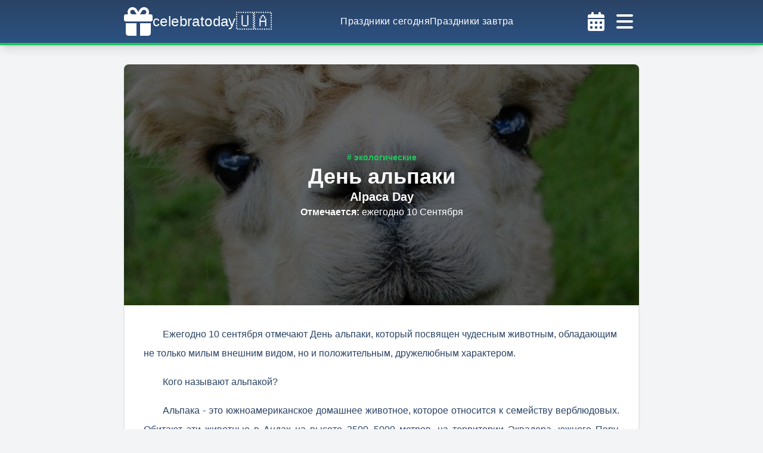

--- FILE ---
content_type: text/html; charset=utf-8
request_url: https://celebratoday.com/ru/events/september/10/alpaca-day
body_size: 19170
content:
<!DOCTYPE html><html lang="ru"><head><meta charSet="utf-8"/><meta http-equiv="X-UA-Compatible" content="IE=edge"/><meta name="viewport" content="width=device-width, initial-scale=1, shrink-to-fit=no"/><link rel="apple-touch-icon" sizes="57x57" href="https://celebratoday.com/favicon/apple-icon-57x57.png"/><link rel="apple-touch-icon" sizes="60x60" href="https://celebratoday.com/favicon/apple-icon-60x60.png"/><link rel="apple-touch-icon" sizes="72x72" href="https://celebratoday.com/favicon/apple-icon-72x72.png"/><link rel="apple-touch-icon" sizes="76x76" href="https://celebratoday.com/favicon/apple-icon-76x76.png"/><link rel="apple-touch-icon" sizes="114x114" href="https://celebratoday.com/favicon/apple-icon-114x114.png"/><link rel="apple-touch-icon" sizes="120x120" href="https://celebratoday.com/favicon/apple-icon-120x120.png"/><link rel="apple-touch-icon" sizes="144x144" href="https://celebratoday.com/favicon/apple-icon-144x144.png"/><link rel="apple-touch-icon" sizes="152x152" href="https://celebratoday.com/favicon/apple-icon-152x152.png"/><link rel="apple-touch-icon" sizes="180x180" href="https://celebratoday.com/favicon/apple-icon-180x180.png"/><link rel="icon" type="image/png" sizes="192x192" href="https://celebratoday.com/favicon/android-icon-192x192.png"/><link rel="icon" type="image/png" sizes="32x32" href="https://celebratoday.com/favicon/favicon-32x32.png"/><link rel="icon" type="image/png" sizes="96x96" href="https://celebratoday.com/favicon/favicon-96x96.png"/><link rel="icon" type="image/png" sizes="16x16" href="https://celebratoday.com/favicon/favicon-16x16.png"/><link rel="shortcut icon" href="https://celebratoday.com/favicon.ico"/><link rel="manifest" href="https://celebratoday.com/favicon/manifest.json"/><meta name="msapplication-TileColor" content="#ffffff"/><meta name="msapplication-TileImage" content="https://celebratoday.com/favicon/ms-icon-144x144.png"/><meta name="theme-color" content="#ffffff"/><meta name="robots" content="index, follow"/><link rel="canonical" href="https://celebratoday.com/ru/events/september/10/alpaca-day"/><link rel="alternate" href="https://celebratoday.com/uk/events/september/10/alpaca-day" hrefLang="uk"/><title>День альпаки - праздник 10 сентября | celebratoday.com</title><meta name="description" content="Ежегодно 10 сентября отмечают День альпаки, который посвящен чудесным животным, обладающим  не только милым внешним видом, но и положительным, дружелюбным характером. Этот день напоминает нам о необходимости беречь природу и ее обитателей, чтобы сохранить биологическое разнообразие нашей планеты."/><meta property="og:site_name" content="celebratoday.com"/><meta property="og:title" content="День альпаки - праздник 10 сентября | celebratoday.com"/><meta property="og:description" content="Ежегодно 10 сентября отмечают День альпаки, который посвящен чудесным животным, обладающим  не только милым внешним видом, но и положительным, дружелюбным характером. Этот день напоминает нам о необходимости беречь природу и ее обитателей, чтобы сохранить биологическое разнообразие нашей планеты."/><meta property="og:url" content="https://celebratoday.com/ru/events/september/10/alpaca-day"/><meta property="og:locale" content="ru"/><meta property="og:type" content="article"/><meta property="article:published_time" content="2021-12-09T00:00:00+00:00"/><meta property="article:modified_time" content="2024-09-10T02:00:00+00:00"/><meta property="og:image" content="https://cdn.celebratoday.com/images/Celebratoday-alpaca-day-10-09.png"/><meta name="twitter:card" content="summary"/><meta name="twitter:site" content="celebratoday.com"/><meta name="twitter:title" content="День альпаки - праздник 10 сентября | celebratoday.com"/><meta name="twitter:description" content="Ежегодно 10 сентября отмечают День альпаки, который посвящен чудесным животным, обладающим  не только милым внешним видом, но и положительным, дружелюбным характером. Этот день напоминает нам о необходимости беречь природу и ее обитателей, чтобы сохранить биологическое разнообразие нашей планеты."/><meta name="twitter:image" content="https://cdn.celebratoday.com/images/Celebratoday-alpaca-day-10-09.png"/><script type="application/ld+json">{"@context":"https://schema.org","@type":"NewsArticle","headline":"День альпаки - праздник 10 сентября","image":["https://cdn.celebratoday.com/images/Celebratoday-alpaca-day-10-09.png"],"datePublished":"2021-12-09T00:00:00+00:00","dateModified":"2024-09-10T02:00:00+00:00","author":[{"@type":"Person","name":"Tatyana S","url":"https://celebratoday.com"}]}</script><script type="application/ld+json">{"@context":"https://schema.org","@type":"Article","headline":"День альпаки - праздник 10 сентября","articleBody":"<p>Ежегодно 10 сентября отмечают День альпаки, который посвящен чудесным животным, обладающим&nbsp; не только милым внешним видом, но и положительным, дружелюбным характером.</p>\r\n\r\n<h2>Кого называют альпакой?</h2>\r\n\r\n<p>Альпака - это южноамериканское домашнее животное, которое относится к семейству верблюдовых. Обитают эти животные в Андах на высоте 3500&ndash;5000 метров, на территории Эквадора, южного Перу, северного Чили и западной Боливии. Одомашнили этих животных &nbsp;около 6000 лет назад индейцы Перу. Прежде всего, альпака ценится за свою шерсть, из которой производят одеяла, одежду и многое другое.</p>\r\n\r\n<p>Нужно отметить, что альпаки - милые, пушистые животные, которые обладают уникальным характером, чувствительны к окружающей среде и послушны по своей природе. Это очень застенчивое и очень умное животное, которое не любит проявлять агрессию. В этом смысле альпака сильно отличается от лам, которые не прочь плюнуть в обидчика или пнуть его. Альпака отлично ладит с человеком, не удивительно, что у этого животного есть свой собственный день в праздничном календаре.</p>\r\n\r\n<h2>Уникальные характеристики альпак:</h2>\r\n\r\n<ul>\r\n\t<li>шерсть альпаки является одной из самых ценных и мягких на планете, при этом&nbsp; она легкая, теплая и гипоаллергенная;</li>\r\n\t<li>альпаки отличаются своим дружелюбным и спокойным характером, они легко общаются с людьми и другими животными;</li>\r\n\t<li>альпаки прекрасно адаптируются к различным климатическим условиям, что делает их привлекательными для разведения в различных регионах мира.</li>\r\n</ul>\r\n\r\n<p>День альпаки - это время для привлечения внимания к важности охраны и защиты животных. Многие популяции альпаки по всему миру находятся под угрозами из-за охотничьего промысла, исчезают из мест обитания из-за изменений климата.</p>\r\n\r\n<h2>Как отметить День альпаки?</h2>\r\n\r\n<ul>\r\n\t<li>Возможно, вы можете пожертвовать средства или добровольно помочь организациям, занимающимся охраной альпак и их мест обитания.</li>\r\n\t<li>Можно купить товары, изготовленные из альпаковой шерсти, чтобы поддержать сообщества производителей и обеспечить свой вклад в безопасное существование этих животных.</li>\r\n\t<li>Если у вас есть возможность, посетите ферму альпак, чтобы узнать больше о них, познакомиться с удивительными созданиями и, возможно, даже погладить их мягкую шерсть.</li>\r\n</ul>\r\n\r\n<p>День альпаки - это прекрасный повод отметить очень добрых и исчезающих животных, которые приносят нам радость и ценную шерсть. Этот день напоминает нам о необходимости беречь природу и ее обитателей, чтобы сохранить биологическое разнообразие нашей планеты. Давайте отметим День альпаки, выразив признательность и заботу этим прекрасным животным.</p>","inLanguage":"ru","image":["https://cdn.celebratoday.com/images/Celebratoday-alpaca-day-10-09.png"],"datePublished":"2021-12-09T00:00:00+00:00","dateModified":"2024-09-10T02:00:00+00:00","author":[{"@type":"Person","name":"Tatyana S","url":"https://celebratoday.com"}]}</script><script type="application/ld+json">{"@context":"https://schema.org","@type":"Event","name":"День альпаки","startDate":"2026-09-10T00:00:00-00:00","endDate":"2026-09-10T23:59:59-00:00","eventStatus":"https://schema.org/EventScheduled","eventAttendanceMode":"https://schema.org/OnlineEventAttendanceMode","location":{"@type":"VirtualLocation","url":"https://celebratoday.com/ru/events/september/10/alpaca-day"},"image":["https://cdn.celebratoday.com/images/Celebratoday-alpaca-day-10-09.png"],"description":"Ежегодно 10 сентября отмечают День альпаки, который посвящен чудесным животным, обладающим  не только милым внешним видом, но и положительным, дружелюбным характером. Этот день напоминает нам о необходимости беречь природу и ее обитателей, чтобы сохранить биологическое разнообразие нашей планеты.","organizer":{"@type":"Organization","name":"celebratoday.com","url":"https://celebratoday.com"},"offers":{"@type":"Offer","url":"https://celebratoday.com/ru/events/september/10/alpaca-day","price":"0","priceCurrency":"USD","availability":"https://schema.org/InStock","validFrom":"2026-09-10T00:00:00-00:00"},"performer":{"@type":"Organization","name":"celebratoday.com"}}</script><meta name="next-head-count" content="43"/><link rel="preconnect" href="https://cdn.celebratoday.com"/><link rel="dns-prefetch" href="https://cdn.celebratoday.com"/><link rel="dns-prefetch" href="https://www.googletagmanager.com"/><link rel="preload" href="/_next/static/css/1bf5d5888c92f5bd.css" as="style"/><link rel="stylesheet" href="/_next/static/css/1bf5d5888c92f5bd.css" data-n-g=""/><noscript data-n-css=""></noscript><script defer="" nomodule="" src="/_next/static/chunks/polyfills-78c92fac7aa8fdd8.js"></script><script src="/_next/static/chunks/webpack-36d12a75f0098f30.js" defer=""></script><script src="/_next/static/chunks/framework-93804ea4b0cc83ef.js" defer=""></script><script src="/_next/static/chunks/main-b5ed3aa9791010a9.js" defer=""></script><script src="/_next/static/chunks/pages/_app-1e35344634991ab7.js" defer=""></script><script src="/_next/static/chunks/c16184b3-d89b9b71c81a0c66.js" defer=""></script><script src="/_next/static/chunks/75fc9c18-058f7f136d59a7a6.js" defer=""></script><script src="/_next/static/chunks/2cca2479-7a6b0693a9c5830a.js" defer=""></script><script src="/_next/static/chunks/423-a21f13be61bf8446.js" defer=""></script><script src="/_next/static/chunks/746-f12b94a55f64824d.js" defer=""></script><script src="/_next/static/chunks/992-c0f83572257a5af9.js" defer=""></script><script src="/_next/static/chunks/926-d5606bfdef2ef754.js" defer=""></script><script src="/_next/static/chunks/pages/events/%5Bmonth%5D/%5Bday%5D/%5BcelebrationUri%5D-5297defcc00506d9.js" defer=""></script><script src="/_next/static/MxOJ0rUvT_UoI4Cjpqqbs/_buildManifest.js" defer=""></script><script src="/_next/static/MxOJ0rUvT_UoI4Cjpqqbs/_ssgManifest.js" defer=""></script></head><body class="min-h-screen max-w-screen text-blue-900 bg-repeat bg-fixed bg-gray-100"><div id="__next"><header class="w-full shadow-lg py-1 bg-gradient-to-b from-blue-900 to-blue-800 border-b-4 border-green-500 text-white tracking-wide font-medium"><div class="container max-w-4xl mx-auto flex items-center justify-between gap-8 px-4"><a title="celebratoday.com" href="https://celebratoday.com/ru"><span class="py-2 flex flex-row gap-2 items-center"><svg aria-hidden="true" focusable="false" data-prefix="fas" data-icon="gift" class="svg-inline--fa fa-gift h-[48px] w-[48px]" role="img" xmlns="http://www.w3.org/2000/svg" viewBox="0 0 512 512"><path fill="currentColor" d="M190.5 68.8L225.3 128H224 152c-22.1 0-40-17.9-40-40s17.9-40 40-40h2.2c14.9 0 28.8 7.9 36.3 20.8zM64 88c0 14.4 3.5 28 9.6 40H32c-17.7 0-32 14.3-32 32v64c0 17.7 14.3 32 32 32H480c17.7 0 32-14.3 32-32V160c0-17.7-14.3-32-32-32H438.4c6.1-12 9.6-25.6 9.6-40c0-48.6-39.4-88-88-88h-2.2c-31.9 0-61.5 16.9-77.7 44.4L256 85.5l-24.1-41C215.7 16.9 186.1 0 154.2 0H152C103.4 0 64 39.4 64 88zm336 0c0 22.1-17.9 40-40 40H288h-1.3l34.8-59.2C329.1 55.9 342.9 48 357.8 48H360c22.1 0 40 17.9 40 40zM32 288V464c0 26.5 21.5 48 48 48H224V288H32zM288 512H432c26.5 0 48-21.5 48-48V288H288V512z"></path></svg><span class="text-2xl">celebratoday</span><span class="text-3xl">🇺🇦</span></span></a><nav class="hidden lg:flex justify-between gap-8"><a title="Праздники сегодня | celebratoday.com" href="https://celebratoday.com/ru/today"><span class="hover:text-orange-500"><span>Праздники сегодня</span></span></a><a title="Праздники завтра | celebratoday.com" href="https://celebratoday.com/ru/tomorrow"><span class="hover:text-orange-500"><span>Праздники завтра</span></span></a></nav><div class="flex"><button name="open-calendar-modal"><svg aria-hidden="true" focusable="false" data-prefix="fas" data-icon="calendar-days" class="svg-inline--fa fa-calendar-days p-2 cursor-pointer w-[48px] h-[48px] text-white hover:text-orange-500" role="img" xmlns="http://www.w3.org/2000/svg" viewBox="0 0 448 512"><path fill="currentColor" d="M128 0c17.7 0 32 14.3 32 32V64H288V32c0-17.7 14.3-32 32-32s32 14.3 32 32V64h48c26.5 0 48 21.5 48 48v48H0V112C0 85.5 21.5 64 48 64H96V32c0-17.7 14.3-32 32-32zM0 192H448V464c0 26.5-21.5 48-48 48H48c-26.5 0-48-21.5-48-48V192zm64 80v32c0 8.8 7.2 16 16 16h32c8.8 0 16-7.2 16-16V272c0-8.8-7.2-16-16-16H80c-8.8 0-16 7.2-16 16zm128 0v32c0 8.8 7.2 16 16 16h32c8.8 0 16-7.2 16-16V272c0-8.8-7.2-16-16-16H208c-8.8 0-16 7.2-16 16zm144-16c-8.8 0-16 7.2-16 16v32c0 8.8 7.2 16 16 16h32c8.8 0 16-7.2 16-16V272c0-8.8-7.2-16-16-16H336zM64 400v32c0 8.8 7.2 16 16 16h32c8.8 0 16-7.2 16-16V400c0-8.8-7.2-16-16-16H80c-8.8 0-16 7.2-16 16zm144-16c-8.8 0-16 7.2-16 16v32c0 8.8 7.2 16 16 16h32c8.8 0 16-7.2 16-16V400c0-8.8-7.2-16-16-16H208zm112 16v32c0 8.8 7.2 16 16 16h32c8.8 0 16-7.2 16-16V400c0-8.8-7.2-16-16-16H336c-8.8 0-16 7.2-16 16z"></path></svg></button><svg aria-hidden="true" focusable="false" data-prefix="fas" data-icon="bars" class="svg-inline--fa fa-bars p-2 cursor-pointer w-[48px] h-[48px] text-white hover:text-orange-500" role="img" xmlns="http://www.w3.org/2000/svg" viewBox="0 0 448 512"><path fill="currentColor" d="M0 96C0 78.3 14.3 64 32 64H416c17.7 0 32 14.3 32 32s-14.3 32-32 32H32C14.3 128 0 113.7 0 96zM0 256c0-17.7 14.3-32 32-32H416c17.7 0 32 14.3 32 32s-14.3 32-32 32H32c-17.7 0-32-14.3-32-32zM448 416c0 17.7-14.3 32-32 32H32c-17.7 0-32-14.3-32-32s14.3-32 32-32H416c17.7 0 32 14.3 32 32z"></path></svg></div></div></header><aside class="flex flex-wrap w-screen h-screen z-30 text-white tracking-wide font-medium fixed top-0 left-0 transition-transform transform duration-300 -translate-x-full"><div class="flex flex-col h-full w-full max-w-md bg-gradient-to-t from-blue-900 to-blue-800"><div class="container max-w-4xl mx-auto flex items-center justify-between gap-8 p-4 md:p-6 border-solid border-b-4 border-green-500 shadow-lg"><a title="celebratoday.com" href="https://celebratoday.com/ru"><span class="py-2 flex flex-row gap-2 items-center"><svg aria-hidden="true" focusable="false" data-prefix="fas" data-icon="gift" class="svg-inline--fa fa-gift h-[48px] w-[48px]" role="img" xmlns="http://www.w3.org/2000/svg" viewBox="0 0 512 512"><path fill="currentColor" d="M190.5 68.8L225.3 128H224 152c-22.1 0-40-17.9-40-40s17.9-40 40-40h2.2c14.9 0 28.8 7.9 36.3 20.8zM64 88c0 14.4 3.5 28 9.6 40H32c-17.7 0-32 14.3-32 32v64c0 17.7 14.3 32 32 32H480c17.7 0 32-14.3 32-32V160c0-17.7-14.3-32-32-32H438.4c6.1-12 9.6-25.6 9.6-40c0-48.6-39.4-88-88-88h-2.2c-31.9 0-61.5 16.9-77.7 44.4L256 85.5l-24.1-41C215.7 16.9 186.1 0 154.2 0H152C103.4 0 64 39.4 64 88zm336 0c0 22.1-17.9 40-40 40H288h-1.3l34.8-59.2C329.1 55.9 342.9 48 357.8 48H360c22.1 0 40 17.9 40 40zM32 288V464c0 26.5 21.5 48 48 48H224V288H32zM288 512H432c26.5 0 48-21.5 48-48V288H288V512z"></path></svg><span class="text-2xl">celebratoday</span><span class="text-3xl">🇺🇦</span></span></a><svg aria-hidden="true" focusable="false" data-prefix="fas" data-icon="bars" class="svg-inline--fa fa-bars p-2 cursor-pointer w-[48px] h-[48px] text-white hover:text-orange-500" role="img" xmlns="http://www.w3.org/2000/svg" viewBox="0 0 448 512"><path fill="currentColor" d="M0 96C0 78.3 14.3 64 32 64H416c17.7 0 32 14.3 32 32s-14.3 32-32 32H32C14.3 128 0 113.7 0 96zM0 256c0-17.7 14.3-32 32-32H416c17.7 0 32 14.3 32 32s-14.3 32-32 32H32c-17.7 0-32-14.3-32-32zM448 416c0 17.7-14.3 32-32 32H32c-17.7 0-32-14.3-32-32s14.3-32 32-32H416c17.7 0 32 14.3 32 32z"></path></svg></div><nav class="flex flex-col py-4 gap-4 items-center"><a title="Праздники сегодня | celebratoday.com" href="https://celebratoday.com/ru/today"><span class="hover:text-orange-500"><span>Праздники сегодня</span></span></a><a title="Праздники завтра | celebratoday.com" href="https://celebratoday.com/ru/tomorrow"><span class="hover:text-orange-500"><span>Праздники завтра</span></span></a><a title="Праздники вчера | celebratoday.com" href="https://celebratoday.com/ru/yesterday"><span class="hover:text-orange-500"><span>Праздники вчера</span></span></a><a title="Календарь праздников | celebratoday.com" href="https://celebratoday.com/ru/events/calendar"><span class="hover:text-orange-500"><span>Календарь праздников</span></span></a><a title="Ближайшие праздники | celebratoday.com" href="https://celebratoday.com/ru/events/upcoming"><span class="hover:text-orange-500"><span>Ближайшие праздники</span></span></a><a title="Telegram" class="hover:text-orange-500" target="_blank" href="https://t.me/celebratoday"><svg aria-hidden="true" focusable="false" data-prefix="fab" data-icon="telegram" class="svg-inline--fa fa-telegram inline-block w-[16px] h-[16px] mr-2" role="img" xmlns="http://www.w3.org/2000/svg" viewBox="0 0 496 512"><path fill="currentColor" d="M248,8C111.033,8,0,119.033,0,256S111.033,504,248,504,496,392.967,496,256,384.967,8,248,8ZM362.952,176.66c-3.732,39.215-19.881,134.378-28.1,178.3-3.476,18.584-10.322,24.816-16.948,25.425-14.4,1.326-25.338-9.517-39.287-18.661-21.827-14.308-34.158-23.215-55.346-37.177-24.485-16.135-8.612-25,5.342-39.5,3.652-3.793,67.107-61.51,68.335-66.746.153-.655.3-3.1-1.154-4.384s-3.59-.849-5.135-.5q-3.283.746-104.608,69.142-14.845,10.194-26.894,9.934c-8.855-.191-25.888-5.006-38.551-9.123-15.531-5.048-27.875-7.717-26.8-16.291q.84-6.7,18.45-13.7,108.446-47.248,144.628-62.3c68.872-28.647,83.183-33.623,92.511-33.789,2.052-.034,6.639.474,9.61,2.885a10.452,10.452,0,0,1,3.53,6.716A43.765,43.765,0,0,1,362.952,176.66Z"></path></svg><span>Telegram</span></a><a title="Facebook" class="hover:text-orange-500" target="_blank" href="https://www.facebook.com/celebratoday"><svg aria-hidden="true" focusable="false" data-prefix="fab" data-icon="facebook" class="svg-inline--fa fa-facebook inline-block w-[16px] h-[16px] mr-2" role="img" xmlns="http://www.w3.org/2000/svg" viewBox="0 0 512 512"><path fill="currentColor" d="M504 256C504 119 393 8 256 8S8 119 8 256c0 123.78 90.69 226.38 209.25 245V327.69h-63V256h63v-54.64c0-62.15 37-96.48 93.67-96.48 27.14 0 55.52 4.84 55.52 4.84v61h-31.28c-30.8 0-40.41 19.12-40.41 38.73V256h68.78l-11 71.69h-57.78V501C413.31 482.38 504 379.78 504 256z"></path></svg><span>Facebook</span></a></nav><div class="flex flex-row items-center justify-between p-4 text-sm"><div class="py-2 px-4 font-light"><a href="https://celebratoday.com/uk/events/september/10/alpaca-day"><span class="hover:text-green-700">укр</span></a><span class="mx-2">|</span><span class="font-medium text-orange-500">рус</span></div><div class="relative font-medium" data-headlessui-state=""><button class="font-bold w-20 py-2 bg-gradient-to-b from-green-400 to-green-500 rounded-lg" id="headlessui-menu-button-:R6r36:" type="button" aria-haspopup="menu" aria-expanded="false" data-headlessui-state="">2026<!-- --><i class="fas ml-2 fa-chevron-down"></i></button></div></div></div><div class="flex flex-grow h-full cursor-pointer"></div></aside><main class="container max-w-4xl mx-auto pt-0 pb-8 md:px-4 md:pt-8 min-h-[65vh] grid gap-8"><article class="shadow bg-white md:rounded-lg"><div class="relative flex content-center items-center justify-center px-4 py-8 text-white text-center font-semibold px-8 py-20 md:py-36"><img src="https://cdn.celebratoday.com/images/celebratoday-alpaca-day.jpg" alt="День альпаки - праздник 10 сентября" title="День альпаки - праздник 10 сентября" class="absolute w-full h-full top-0 left-0 brightness-[0.4] bg-green-100 md:rounded-lg shadow-lg object-cover object-center md:rounded-b-none shadow-none"/><div class="relative"><div class="flex flex-col items-center text-center gap-4"><div class="flex flex-wrap gap-2 "><a title="Экологические праздники | celebratoday.com" href="https://celebratoday.com/ru/events/categories/ecology"><span class="text-sm leading-none inline-block text-green-500 hover:underline"># экологические</span></a></div><h1 class="text-3xl lg:text-4xl">День альпаки</h1><h2 class="text-lg lg:text-xl">Alpaca Day</h2><div class="text-sm lg:text-base"><span class="font-bold">Отмечается<!-- -->: <!-- --></span><span class="font-light">ежегодно 10 Сентября<!-- --></span></div></div></div></div><div class="p-4 md:p-8 space-y-4 leading-8 indent-8 border"><p>Ежегодно 10 сентября отмечают День альпаки, который посвящен чудесным животным, обладающим&nbsp; не только милым внешним видом, но и положительным, дружелюбным характером.</p>

<h2>Кого называют альпакой?</h2>

<p>Альпака - это южноамериканское домашнее животное, которое относится к семейству верблюдовых. Обитают эти животные в Андах на высоте 3500&ndash;5000 метров, на территории Эквадора, южного Перу, северного Чили и западной Боливии. Одомашнили этих животных &nbsp;около 6000 лет назад индейцы Перу. Прежде всего, альпака ценится за свою шерсть, из которой производят одеяла, одежду и многое другое.</p>

<p>Нужно отметить, что альпаки - милые, пушистые животные, которые обладают уникальным характером, чувствительны к окружающей среде и послушны по своей природе. Это очень застенчивое и очень умное животное, которое не любит проявлять агрессию. В этом смысле альпака сильно отличается от лам, которые не прочь плюнуть в обидчика или пнуть его. Альпака отлично ладит с человеком, не удивительно, что у этого животного есть свой собственный день в праздничном календаре.</p>

<h2>Уникальные характеристики альпак:</h2>

<ul>
	<li>шерсть альпаки является одной из самых ценных и мягких на планете, при этом&nbsp; она легкая, теплая и гипоаллергенная;</li>
	<li>альпаки отличаются своим дружелюбным и спокойным характером, они легко общаются с людьми и другими животными;</li>
	<li>альпаки прекрасно адаптируются к различным климатическим условиям, что делает их привлекательными для разведения в различных регионах мира.</li>
</ul>

<p>День альпаки - это время для привлечения внимания к важности охраны и защиты животных. Многие популяции альпаки по всему миру находятся под угрозами из-за охотничьего промысла, исчезают из мест обитания из-за изменений климата.</p>

<h2>Как отметить День альпаки?</h2>

<ul>
	<li>Возможно, вы можете пожертвовать средства или добровольно помочь организациям, занимающимся охраной альпак и их мест обитания.</li>
	<li>Можно купить товары, изготовленные из альпаковой шерсти, чтобы поддержать сообщества производителей и обеспечить свой вклад в безопасное существование этих животных.</li>
	<li>Если у вас есть возможность, посетите ферму альпак, чтобы узнать больше о них, познакомиться с удивительными созданиями и, возможно, даже погладить их мягкую шерсть.</li>
</ul>

<p>День альпаки - это прекрасный повод отметить очень добрых и исчезающих животных, которые приносят нам радость и ценную шерсть. Этот день напоминает нам о необходимости беречь природу и ее обитателей, чтобы сохранить биологическое разнообразие нашей планеты. Давайте отметим День альпаки, выразив признательность и заботу этим прекрасным животным.</p></div></article><section class="p-4 border md:rounded-lg shadow bg-white"><h2 class="text-xl md:text-2xl text-center mb-8">Когда отмечают &quot;День альпаки&quot;?</h2><table class="table-auto overflow-hidden w-full"><thead class="bg-green-200"><tr class="h-12"><th>Год</th><th>Дата</th><th>День</th></tr></thead><tbody class="text-center"><tr class="h-12 bg-white"><td>2026<!-- --></td><td>10 Сентября</td><td>Четверг</td></tr><tr class="h-12 bg-white"><td>2027<!-- --></td><td>10 Сентября</td><td>Пятница</td></tr><tr class="h-12 bg-white"><td>2028<!-- --></td><td>10 Сентября</td><td>Воскресенье</td></tr><tr class="h-12 bg-white"><td>2029<!-- --></td><td>10 Сентября</td><td>Понедельник</td></tr><tr class="h-12 bg-white"><td>2030<!-- --></td><td>10 Сентября</td><td>Вторник</td></tr></tbody></table></section><div class="grid md:grid-cols-2 gap-8"><div class="p-4 border md:rounded-lg shadow bg-white flex flex-col gap-4 justify-center"><div class="text-center text-lg lg:text-xl font-medium pb-2 border-b border-blue-900">Поделиться</div><div class="flex justify-center gap-4"><button aria-label="telegram" class="react-share__ShareButton" style="background-color:transparent;border:none;padding:0;font:inherit;color:inherit;cursor:pointer"><svg aria-hidden="true" focusable="false" data-prefix="fab" data-icon="telegram" class="svg-inline--fa fa-telegram w-[30px] h-[30px] hover:text-orange-500" role="img" xmlns="http://www.w3.org/2000/svg" viewBox="0 0 496 512"><path fill="currentColor" d="M248,8C111.033,8,0,119.033,0,256S111.033,504,248,504,496,392.967,496,256,384.967,8,248,8ZM362.952,176.66c-3.732,39.215-19.881,134.378-28.1,178.3-3.476,18.584-10.322,24.816-16.948,25.425-14.4,1.326-25.338-9.517-39.287-18.661-21.827-14.308-34.158-23.215-55.346-37.177-24.485-16.135-8.612-25,5.342-39.5,3.652-3.793,67.107-61.51,68.335-66.746.153-.655.3-3.1-1.154-4.384s-3.59-.849-5.135-.5q-3.283.746-104.608,69.142-14.845,10.194-26.894,9.934c-8.855-.191-25.888-5.006-38.551-9.123-15.531-5.048-27.875-7.717-26.8-16.291q.84-6.7,18.45-13.7,108.446-47.248,144.628-62.3c68.872-28.647,83.183-33.623,92.511-33.789,2.052-.034,6.639.474,9.61,2.885a10.452,10.452,0,0,1,3.53,6.716A43.765,43.765,0,0,1,362.952,176.66Z"></path></svg></button><button aria-label="facebook" class="react-share__ShareButton" style="background-color:transparent;border:none;padding:0;font:inherit;color:inherit;cursor:pointer"><svg aria-hidden="true" focusable="false" data-prefix="fab" data-icon="square-facebook" class="svg-inline--fa fa-square-facebook w-[30px] h-[30px] hover:text-orange-500" role="img" xmlns="http://www.w3.org/2000/svg" viewBox="0 0 448 512"><path fill="currentColor" d="M400 32H48A48 48 0 0 0 0 80v352a48 48 0 0 0 48 48h137.25V327.69h-63V256h63v-54.64c0-62.15 37-96.48 93.67-96.48 27.14 0 55.52 4.84 55.52 4.84v61h-31.27c-30.81 0-40.42 19.12-40.42 38.73V256h68.78l-11 71.69h-57.78V480H400a48 48 0 0 0 48-48V80a48 48 0 0 0-48-48z"></path></svg></button><button aria-label="twitter" class="react-share__ShareButton" style="background-color:transparent;border:none;padding:0;font:inherit;color:inherit;cursor:pointer"><svg aria-hidden="true" focusable="false" data-prefix="fab" data-icon="square-twitter" class="svg-inline--fa fa-square-twitter w-[30px] h-[30px] hover:text-orange-500" role="img" xmlns="http://www.w3.org/2000/svg" viewBox="0 0 448 512"><path fill="currentColor" d="M400 32H48C21.5 32 0 53.5 0 80v352c0 26.5 21.5 48 48 48h352c26.5 0 48-21.5 48-48V80c0-26.5-21.5-48-48-48zm-48.9 158.8c.2 2.8.2 5.7.2 8.5 0 86.7-66 186.6-186.6 186.6-37.2 0-71.7-10.8-100.7-29.4 5.3.6 10.4.8 15.8.8 30.7 0 58.9-10.4 81.4-28-28.8-.6-53-19.5-61.3-45.5 10.1 1.5 19.2 1.5 29.6-1.2-30-6.1-52.5-32.5-52.5-64.4v-.8c8.7 4.9 18.9 7.9 29.6 8.3a65.447 65.447 0 0 1-29.2-54.6c0-12.2 3.2-23.4 8.9-33.1 32.3 39.8 80.8 65.8 135.2 68.6-9.3-44.5 24-80.6 64-80.6 18.9 0 35.9 7.9 47.9 20.7 14.8-2.8 29-8.3 41.6-15.8-4.9 15.2-15.2 28-28.8 36.1 13.2-1.4 26-5.1 37.8-10.2-8.9 13.1-20.1 24.7-32.9 34z"></path></svg></button><button aria-label="viber" class="react-share__ShareButton" style="background-color:transparent;border:none;padding:0;font:inherit;color:inherit;cursor:pointer"><svg aria-hidden="true" focusable="false" data-prefix="fab" data-icon="viber" class="svg-inline--fa fa-viber w-[30px] h-[30px] hover:text-orange-500" role="img" xmlns="http://www.w3.org/2000/svg" viewBox="0 0 512 512"><path fill="currentColor" d="M444 49.9C431.3 38.2 379.9.9 265.3.4c0 0-135.1-8.1-200.9 52.3C27.8 89.3 14.9 143 13.5 209.5c-1.4 66.5-3.1 191.1 117 224.9h.1l-.1 51.6s-.8 20.9 13 25.1c16.6 5.2 26.4-10.7 42.3-27.8 8.7-9.4 20.7-23.2 29.8-33.7 82.2 6.9 145.3-8.9 152.5-11.2 16.6-5.4 110.5-17.4 125.7-142 15.8-128.6-7.6-209.8-49.8-246.5zM457.9 287c-12.9 104-89 110.6-103 115.1-6 1.9-61.5 15.7-131.2 11.2 0 0-52 62.7-68.2 79-5.3 5.3-11.1 4.8-11-5.7 0-6.9.4-85.7.4-85.7-.1 0-.1 0 0 0-101.8-28.2-95.8-134.3-94.7-189.8 1.1-55.5 11.6-101 42.6-131.6 55.7-50.5 170.4-43 170.4-43 96.9.4 143.3 29.6 154.1 39.4 35.7 30.6 53.9 103.8 40.6 211.1zm-139-80.8c.4 8.6-12.5 9.2-12.9.6-1.1-22-11.4-32.7-32.6-33.9-8.6-.5-7.8-13.4.7-12.9 27.9 1.5 43.4 17.5 44.8 46.2zm20.3 11.3c1-42.4-25.5-75.6-75.8-79.3-8.5-.6-7.6-13.5.9-12.9 58 4.2 88.9 44.1 87.8 92.5-.1 8.6-13.1 8.2-12.9-.3zm47 13.4c.1 8.6-12.9 8.7-12.9.1-.6-81.5-54.9-125.9-120.8-126.4-8.5-.1-8.5-12.9 0-12.9 73.7.5 133 51.4 133.7 139.2zM374.9 329v.2c-10.8 19-31 40-51.8 33.3l-.2-.3c-21.1-5.9-70.8-31.5-102.2-56.5-16.2-12.8-31-27.9-42.4-42.4-10.3-12.9-20.7-28.2-30.8-46.6-21.3-38.5-26-55.7-26-55.7-6.7-20.8 14.2-41 33.3-51.8h.2c9.2-4.8 18-3.2 23.9 3.9 0 0 12.4 14.8 17.7 22.1 5 6.8 11.7 17.7 15.2 23.8 6.1 10.9 2.3 22-3.7 26.6l-12 9.6c-6.1 4.9-5.3 14-5.3 14s17.8 67.3 84.3 84.3c0 0 9.1.8 14-5.3l9.6-12c4.6-6 15.7-9.8 26.6-3.7 14.7 8.3 33.4 21.2 45.8 32.9 7 5.7 8.6 14.4 3.8 23.6z"></path></svg></button></div></div><div class="p-4 border md:rounded-lg shadow bg-white flex flex-col gap-4 justify-center text-center"><div class="text-lg lg:text-xl font-medium pb-2 border-b border-blue-900">Мы в социальных сетях</div><div class="grid grid-cols-2 gap-4"><a href="https://t.me/celebratoday" target="_blank" rel="noreferrer"><span class="py-2 px-2 lg:px-4 inline-block rounded-lg shadow-md w-full text-white bg-gradient-to-b from-blue-500 to-blue-600 hover:ring hover:ring-blue-200"><i class="[object Object] mr-1"></i>Telegram<!-- --></span></a><a href="https://www.facebook.com/celebratoday" target="_blank" rel="noreferrer"><span class="py-2 px-2 lg:px-4 inline-block rounded-lg shadow-md w-full text-white bg-gradient-to-b from-blue-900 to-blue-800 hover:ring hover:ring-blue-200"><i class="[object Object] mr-1"></i>Facebook<!-- --></span></a></div></div></div><a title="Другие праздники 10 сентября | celebratoday.com" href="https://celebratoday.com/ru/events/september/10"><span class="p-4 border md:rounded-lg shadow bg-white block text-center text-2xl md:text-3xl border-b-blue-900 hover:shadow-lg"><h4>Другие праздники 10 сентября</h4></span></a><section class="grid sm:grid-cols-2 gap-8"><div class="p-4 border md:rounded-lg shadow bg-white flex gap-4"><div class="rounded-lg overflow-hidden shrink-0 h-28 w-28"><a title="Международный день макияжа | celebratoday.com" href="https://celebratoday.com/ru/events/september/10/international-makeup-day"><img class="object-cover object-center w-full h-full bg-green-100 bg-opacity-75 transform easy-in-out lg:group-hover:scale-105 duration-300" src="https://cdn.celebratoday.com/images/celebratoday-international-makeup-day.jpg" alt="Международный день макияжа" title="Международный день макияжа" loading="lazy"/></a></div><div class="flex flex-col gap-4  justify-center"><span class="leading-none flex gap-2 items-center"><svg aria-hidden="true" focusable="false" data-prefix="far" data-icon="calendar" class="svg-inline--fa fa-calendar inline-block w-[16px] h-[16px]" role="img" xmlns="http://www.w3.org/2000/svg" viewBox="0 0 448 512"><path fill="currentColor" d="M152 24c0-13.3-10.7-24-24-24s-24 10.7-24 24V64H64C28.7 64 0 92.7 0 128v16 48V448c0 35.3 28.7 64 64 64H384c35.3 0 64-28.7 64-64V192 144 128c0-35.3-28.7-64-64-64H344V24c0-13.3-10.7-24-24-24s-24 10.7-24 24V64H152V24zM48 192H400V448c0 8.8-7.2 16-16 16H64c-8.8 0-16-7.2-16-16V192z"></path></svg><a title="Праздники 10 сентября 2026 | celebratoday.com" href="https://celebratoday.com/ru/events/september/10"><span class="inline-block text-sm hover:underline">10 сентября 2026</span></a><div class="tooltip"><svg aria-hidden="true" focusable="false" data-prefix="fas" data-icon="recycle" class="svg-inline--fa fa-recycle text-orange-600 text-xs cursor-pointer w-[12px] h-[12px]" role="img" xmlns="http://www.w3.org/2000/svg" viewBox="0 0 512 512"><path fill="currentColor" d="M174.7 45.1C192.2 17 223 0 256 0s63.8 17 81.3 45.1l38.6 61.7 27-15.6c8.4-4.9 18.9-4.2 26.6 1.7s11.1 15.9 8.6 25.3l-23.4 87.4c-3.4 12.8-16.6 20.4-29.4 17l-87.4-23.4c-9.4-2.5-16.3-10.4-17.6-20s3.4-19.1 11.8-23.9l28.4-16.4L283 79c-5.8-9.3-16-15-27-15s-21.2 5.7-27 15l-17.5 28c-9.2 14.8-28.6 19.5-43.6 10.5c-15.3-9.2-20.2-29.2-10.7-44.4l17.5-28zM429.5 251.9c15-9 34.4-4.3 43.6 10.5l24.4 39.1c9.4 15.1 14.4 32.4 14.6 50.2c.3 53.1-42.7 96.4-95.8 96.4L320 448v32c0 9.7-5.8 18.5-14.8 22.2s-19.3 1.7-26.2-5.2l-64-64c-9.4-9.4-9.4-24.6 0-33.9l64-64c6.9-6.9 17.2-8.9 26.2-5.2s14.8 12.5 14.8 22.2v32l96.2 0c17.6 0 31.9-14.4 31.8-32c0-5.9-1.7-11.7-4.8-16.7l-24.4-39.1c-9.5-15.2-4.7-35.2 10.7-44.4zm-364.6-31L36 204.2c-8.4-4.9-13.1-14.3-11.8-23.9s8.2-17.5 17.6-20l87.4-23.4c12.8-3.4 26 4.2 29.4 17L182 241.2c2.5 9.4-.9 19.3-8.6 25.3s-18.2 6.6-26.6 1.7l-26.5-15.3L68.8 335.3c-3.1 5-4.8 10.8-4.8 16.7c-.1 17.6 14.2 32 31.8 32l32.2 0c17.7 0 32 14.3 32 32s-14.3 32-32 32l-32.2 0C42.7 448-.3 404.8 0 351.6c.1-17.8 5.1-35.1 14.6-50.2l50.3-80.5z"></path></svg><span class="tooltip-text">Ежегодный праздник</span></div></span><a title="Международный день макияжа | celebratoday.com" href="https://celebratoday.com/ru/events/september/10/international-makeup-day"><span class="hover:underline">Международный день макияжа</span></a></div></div><div class="p-4 border md:rounded-lg shadow bg-white flex gap-4"><div class="rounded-lg overflow-hidden shrink-0 h-28 w-28"><a title="День разноцветных букетов | celebratoday.com" href="https://celebratoday.com/ru/events/september/10/day-of-colorful-bouquets"><img class="object-cover object-center w-full h-full bg-green-100 bg-opacity-75 transform easy-in-out lg:group-hover:scale-105 duration-300" src="https://cdn.celebratoday.com/images/celebratoday-day-of-colorful-bouquets.jpg" alt="День разноцветных букетов" title="День разноцветных букетов" loading="lazy"/></a></div><div class="flex flex-col gap-4  justify-center"><span class="leading-none flex gap-2 items-center"><svg aria-hidden="true" focusable="false" data-prefix="far" data-icon="calendar" class="svg-inline--fa fa-calendar inline-block w-[16px] h-[16px]" role="img" xmlns="http://www.w3.org/2000/svg" viewBox="0 0 448 512"><path fill="currentColor" d="M152 24c0-13.3-10.7-24-24-24s-24 10.7-24 24V64H64C28.7 64 0 92.7 0 128v16 48V448c0 35.3 28.7 64 64 64H384c35.3 0 64-28.7 64-64V192 144 128c0-35.3-28.7-64-64-64H344V24c0-13.3-10.7-24-24-24s-24 10.7-24 24V64H152V24zM48 192H400V448c0 8.8-7.2 16-16 16H64c-8.8 0-16-7.2-16-16V192z"></path></svg><a title="Праздники 10 сентября 2026 | celebratoday.com" href="https://celebratoday.com/ru/events/september/10"><span class="inline-block text-sm hover:underline">10 сентября 2026</span></a><div class="tooltip"><svg aria-hidden="true" focusable="false" data-prefix="fas" data-icon="recycle" class="svg-inline--fa fa-recycle text-orange-600 text-xs cursor-pointer w-[12px] h-[12px]" role="img" xmlns="http://www.w3.org/2000/svg" viewBox="0 0 512 512"><path fill="currentColor" d="M174.7 45.1C192.2 17 223 0 256 0s63.8 17 81.3 45.1l38.6 61.7 27-15.6c8.4-4.9 18.9-4.2 26.6 1.7s11.1 15.9 8.6 25.3l-23.4 87.4c-3.4 12.8-16.6 20.4-29.4 17l-87.4-23.4c-9.4-2.5-16.3-10.4-17.6-20s3.4-19.1 11.8-23.9l28.4-16.4L283 79c-5.8-9.3-16-15-27-15s-21.2 5.7-27 15l-17.5 28c-9.2 14.8-28.6 19.5-43.6 10.5c-15.3-9.2-20.2-29.2-10.7-44.4l17.5-28zM429.5 251.9c15-9 34.4-4.3 43.6 10.5l24.4 39.1c9.4 15.1 14.4 32.4 14.6 50.2c.3 53.1-42.7 96.4-95.8 96.4L320 448v32c0 9.7-5.8 18.5-14.8 22.2s-19.3 1.7-26.2-5.2l-64-64c-9.4-9.4-9.4-24.6 0-33.9l64-64c6.9-6.9 17.2-8.9 26.2-5.2s14.8 12.5 14.8 22.2v32l96.2 0c17.6 0 31.9-14.4 31.8-32c0-5.9-1.7-11.7-4.8-16.7l-24.4-39.1c-9.5-15.2-4.7-35.2 10.7-44.4zm-364.6-31L36 204.2c-8.4-4.9-13.1-14.3-11.8-23.9s8.2-17.5 17.6-20l87.4-23.4c12.8-3.4 26 4.2 29.4 17L182 241.2c2.5 9.4-.9 19.3-8.6 25.3s-18.2 6.6-26.6 1.7l-26.5-15.3L68.8 335.3c-3.1 5-4.8 10.8-4.8 16.7c-.1 17.6 14.2 32 31.8 32l32.2 0c17.7 0 32 14.3 32 32s-14.3 32-32 32l-32.2 0C42.7 448-.3 404.8 0 351.6c.1-17.8 5.1-35.1 14.6-50.2l50.3-80.5z"></path></svg><span class="tooltip-text">Ежегодный праздник</span></div></span><a title="День разноцветных букетов | celebratoday.com" href="https://celebratoday.com/ru/events/september/10/day-of-colorful-bouquets"><span class="hover:underline">День разноцветных букетов</span></a></div></div><div class="p-4 border md:rounded-lg shadow bg-white flex gap-4"><div class="rounded-lg overflow-hidden shrink-0 h-28 w-28"><a title="День портвейна | celebratoday.com" href="https://celebratoday.com/ru/events/september/10/port-wine-day"><img class="object-cover object-center w-full h-full bg-green-100 bg-opacity-75 transform easy-in-out lg:group-hover:scale-105 duration-300" src="https://cdn.celebratoday.com/images/celebratoday-port-wine-day.jpg" alt="День портвейна" title="День портвейна" loading="lazy"/></a></div><div class="flex flex-col gap-4  justify-center"><span class="leading-none flex gap-2 items-center"><svg aria-hidden="true" focusable="false" data-prefix="far" data-icon="calendar" class="svg-inline--fa fa-calendar inline-block w-[16px] h-[16px]" role="img" xmlns="http://www.w3.org/2000/svg" viewBox="0 0 448 512"><path fill="currentColor" d="M152 24c0-13.3-10.7-24-24-24s-24 10.7-24 24V64H64C28.7 64 0 92.7 0 128v16 48V448c0 35.3 28.7 64 64 64H384c35.3 0 64-28.7 64-64V192 144 128c0-35.3-28.7-64-64-64H344V24c0-13.3-10.7-24-24-24s-24 10.7-24 24V64H152V24zM48 192H400V448c0 8.8-7.2 16-16 16H64c-8.8 0-16-7.2-16-16V192z"></path></svg><a title="Праздники 10 сентября 2026 | celebratoday.com" href="https://celebratoday.com/ru/events/september/10"><span class="inline-block text-sm hover:underline">10 сентября 2026</span></a><div class="tooltip"><svg aria-hidden="true" focusable="false" data-prefix="fas" data-icon="recycle" class="svg-inline--fa fa-recycle text-orange-600 text-xs cursor-pointer w-[12px] h-[12px]" role="img" xmlns="http://www.w3.org/2000/svg" viewBox="0 0 512 512"><path fill="currentColor" d="M174.7 45.1C192.2 17 223 0 256 0s63.8 17 81.3 45.1l38.6 61.7 27-15.6c8.4-4.9 18.9-4.2 26.6 1.7s11.1 15.9 8.6 25.3l-23.4 87.4c-3.4 12.8-16.6 20.4-29.4 17l-87.4-23.4c-9.4-2.5-16.3-10.4-17.6-20s3.4-19.1 11.8-23.9l28.4-16.4L283 79c-5.8-9.3-16-15-27-15s-21.2 5.7-27 15l-17.5 28c-9.2 14.8-28.6 19.5-43.6 10.5c-15.3-9.2-20.2-29.2-10.7-44.4l17.5-28zM429.5 251.9c15-9 34.4-4.3 43.6 10.5l24.4 39.1c9.4 15.1 14.4 32.4 14.6 50.2c.3 53.1-42.7 96.4-95.8 96.4L320 448v32c0 9.7-5.8 18.5-14.8 22.2s-19.3 1.7-26.2-5.2l-64-64c-9.4-9.4-9.4-24.6 0-33.9l64-64c6.9-6.9 17.2-8.9 26.2-5.2s14.8 12.5 14.8 22.2v32l96.2 0c17.6 0 31.9-14.4 31.8-32c0-5.9-1.7-11.7-4.8-16.7l-24.4-39.1c-9.5-15.2-4.7-35.2 10.7-44.4zm-364.6-31L36 204.2c-8.4-4.9-13.1-14.3-11.8-23.9s8.2-17.5 17.6-20l87.4-23.4c12.8-3.4 26 4.2 29.4 17L182 241.2c2.5 9.4-.9 19.3-8.6 25.3s-18.2 6.6-26.6 1.7l-26.5-15.3L68.8 335.3c-3.1 5-4.8 10.8-4.8 16.7c-.1 17.6 14.2 32 31.8 32l32.2 0c17.7 0 32 14.3 32 32s-14.3 32-32 32l-32.2 0C42.7 448-.3 404.8 0 351.6c.1-17.8 5.1-35.1 14.6-50.2l50.3-80.5z"></path></svg><span class="tooltip-text">Ежегодный праздник</span></div></span><a title="День портвейна | celebratoday.com" href="https://celebratoday.com/ru/events/september/10/port-wine-day"><span class="hover:underline">День портвейна</span></a></div></div><div class="p-4 border md:rounded-lg shadow bg-white flex gap-4"><div class="rounded-lg overflow-hidden shrink-0 h-28 w-28"><a title="Международный день гинекологического здоровья | celebratoday.com" href="https://celebratoday.com/ru/events/september/10/international-day-of-gynecological-health"><img class="object-cover object-center w-full h-full bg-green-100 bg-opacity-75 transform easy-in-out lg:group-hover:scale-105 duration-300" src="https://cdn.celebratoday.com/images/celebratoday-international-day-of-gynecological-health.jpg" alt="Международный день гинекологического здоровья" title="Международный день гинекологического здоровья" loading="lazy"/></a></div><div class="flex flex-col gap-4  justify-center"><span class="leading-none flex gap-2 items-center"><svg aria-hidden="true" focusable="false" data-prefix="far" data-icon="calendar" class="svg-inline--fa fa-calendar inline-block w-[16px] h-[16px]" role="img" xmlns="http://www.w3.org/2000/svg" viewBox="0 0 448 512"><path fill="currentColor" d="M152 24c0-13.3-10.7-24-24-24s-24 10.7-24 24V64H64C28.7 64 0 92.7 0 128v16 48V448c0 35.3 28.7 64 64 64H384c35.3 0 64-28.7 64-64V192 144 128c0-35.3-28.7-64-64-64H344V24c0-13.3-10.7-24-24-24s-24 10.7-24 24V64H152V24zM48 192H400V448c0 8.8-7.2 16-16 16H64c-8.8 0-16-7.2-16-16V192z"></path></svg><a title="Праздники 10 сентября 2026 | celebratoday.com" href="https://celebratoday.com/ru/events/september/10"><span class="inline-block text-sm hover:underline">10 сентября 2026</span></a><div class="tooltip"><svg aria-hidden="true" focusable="false" data-prefix="fas" data-icon="recycle" class="svg-inline--fa fa-recycle text-orange-600 text-xs cursor-pointer w-[12px] h-[12px]" role="img" xmlns="http://www.w3.org/2000/svg" viewBox="0 0 512 512"><path fill="currentColor" d="M174.7 45.1C192.2 17 223 0 256 0s63.8 17 81.3 45.1l38.6 61.7 27-15.6c8.4-4.9 18.9-4.2 26.6 1.7s11.1 15.9 8.6 25.3l-23.4 87.4c-3.4 12.8-16.6 20.4-29.4 17l-87.4-23.4c-9.4-2.5-16.3-10.4-17.6-20s3.4-19.1 11.8-23.9l28.4-16.4L283 79c-5.8-9.3-16-15-27-15s-21.2 5.7-27 15l-17.5 28c-9.2 14.8-28.6 19.5-43.6 10.5c-15.3-9.2-20.2-29.2-10.7-44.4l17.5-28zM429.5 251.9c15-9 34.4-4.3 43.6 10.5l24.4 39.1c9.4 15.1 14.4 32.4 14.6 50.2c.3 53.1-42.7 96.4-95.8 96.4L320 448v32c0 9.7-5.8 18.5-14.8 22.2s-19.3 1.7-26.2-5.2l-64-64c-9.4-9.4-9.4-24.6 0-33.9l64-64c6.9-6.9 17.2-8.9 26.2-5.2s14.8 12.5 14.8 22.2v32l96.2 0c17.6 0 31.9-14.4 31.8-32c0-5.9-1.7-11.7-4.8-16.7l-24.4-39.1c-9.5-15.2-4.7-35.2 10.7-44.4zm-364.6-31L36 204.2c-8.4-4.9-13.1-14.3-11.8-23.9s8.2-17.5 17.6-20l87.4-23.4c12.8-3.4 26 4.2 29.4 17L182 241.2c2.5 9.4-.9 19.3-8.6 25.3s-18.2 6.6-26.6 1.7l-26.5-15.3L68.8 335.3c-3.1 5-4.8 10.8-4.8 16.7c-.1 17.6 14.2 32 31.8 32l32.2 0c17.7 0 32 14.3 32 32s-14.3 32-32 32l-32.2 0C42.7 448-.3 404.8 0 351.6c.1-17.8 5.1-35.1 14.6-50.2l50.3-80.5z"></path></svg><span class="tooltip-text">Ежегодный праздник</span></div></span><a title="Международный день гинекологического здоровья | celebratoday.com" href="https://celebratoday.com/ru/events/september/10/international-day-of-gynecological-health"><span class="hover:underline">Международный день гинекологического здоровья</span></a></div></div></section></main><footer class="text-sm text-white text-center border-t-4 border-green-500"><div class="w-full bg-gradient-to-t from-blue-900 to-blue-800"><div class="container max-w-4xl mx-auto grid gap-8 p-4"><div class="flex flex-col items-center gap-2"><a title="celebratoday.com" href="https://celebratoday.com/ru"><span class="py-2 flex flex-row gap-2 items-center"><svg aria-hidden="true" focusable="false" data-prefix="fas" data-icon="gift" class="svg-inline--fa fa-gift h-[48px] w-[48px]" role="img" xmlns="http://www.w3.org/2000/svg" viewBox="0 0 512 512"><path fill="currentColor" d="M190.5 68.8L225.3 128H224 152c-22.1 0-40-17.9-40-40s17.9-40 40-40h2.2c14.9 0 28.8 7.9 36.3 20.8zM64 88c0 14.4 3.5 28 9.6 40H32c-17.7 0-32 14.3-32 32v64c0 17.7 14.3 32 32 32H480c17.7 0 32-14.3 32-32V160c0-17.7-14.3-32-32-32H438.4c6.1-12 9.6-25.6 9.6-40c0-48.6-39.4-88-88-88h-2.2c-31.9 0-61.5 16.9-77.7 44.4L256 85.5l-24.1-41C215.7 16.9 186.1 0 154.2 0H152C103.4 0 64 39.4 64 88zm336 0c0 22.1-17.9 40-40 40H288h-1.3l34.8-59.2C329.1 55.9 342.9 48 357.8 48H360c22.1 0 40 17.9 40 40zM32 288V464c0 26.5 21.5 48 48 48H224V288H32zM288 512H432c26.5 0 48-21.5 48-48V288H288V512z"></path></svg><span class="text-2xl">celebratoday</span><span class="text-3xl">🇺🇦</span></span></a><p>Мы собираем праздники со всего мира специально для вас!</p><p>Отмечайте каждый день вместе с нами!</p></div><div class="flex flex-col md:flex-row justify-around gap-8"><div class="leading-7 flex flex-col items-center shrink-0"><a title="Праздники сегодня | celebratoday.com" href="https://celebratoday.com/ru/today"><span class="hover:text-orange-500"><span>Праздники сегодня</span></span></a><a title="Праздники завтра | celebratoday.com" href="https://celebratoday.com/ru/tomorrow"><span class="hover:text-orange-500"><span>Праздники завтра</span></span></a><a title="Праздники вчера | celebratoday.com" href="https://celebratoday.com/ru/yesterday"><span class="hover:text-orange-500"><span>Праздники вчера</span></span></a><a title="Календарь праздников | celebratoday.com" href="https://celebratoday.com/ru/events/calendar"><span class="hover:text-orange-500"><span>Календарь праздников</span></span></a><a title="Ближайшие праздники | celebratoday.com" href="https://celebratoday.com/ru/events/upcoming"><span class="hover:text-orange-500"><span>Ближайшие праздники</span></span></a></div><div class="leading-7 flex flex-col items-center shrink-0"><a title="Задать вопрос | celebratoday.com" href="https://celebratoday.com/ru/feedback/ask-question"><span class="hover:text-orange-500"><span>Задать вопрос</span></span></a><a title="Сообщить о проблеме | celebratoday.com" href="https://celebratoday.com/ru/feedback/report-problem"><span class="hover:text-orange-500"><span>Сообщить о проблеме</span></span></a><a title="Предложить праздник | celebratoday.com" href="https://celebratoday.com/ru/feedback/suggest-celebration"><span class="hover:text-orange-500"><span>Предложить праздник</span></span></a><a title="Политика конфиденциальности | celebratoday.com" href="https://celebratoday.com/ru/information/privacy-policy"><span class="hover:text-orange-500"><span>Политика конфиденциальности</span></span></a></div><div class="leading-7 flex flex-col items-center shrink-0"><a title="Telegram" class="hover:text-orange-500" target="_blank" href="https://t.me/celebratoday"><svg aria-hidden="true" focusable="false" data-prefix="fab" data-icon="telegram" class="svg-inline--fa fa-telegram inline-block w-[16px] h-[16px] mr-2" role="img" xmlns="http://www.w3.org/2000/svg" viewBox="0 0 496 512"><path fill="currentColor" d="M248,8C111.033,8,0,119.033,0,256S111.033,504,248,504,496,392.967,496,256,384.967,8,248,8ZM362.952,176.66c-3.732,39.215-19.881,134.378-28.1,178.3-3.476,18.584-10.322,24.816-16.948,25.425-14.4,1.326-25.338-9.517-39.287-18.661-21.827-14.308-34.158-23.215-55.346-37.177-24.485-16.135-8.612-25,5.342-39.5,3.652-3.793,67.107-61.51,68.335-66.746.153-.655.3-3.1-1.154-4.384s-3.59-.849-5.135-.5q-3.283.746-104.608,69.142-14.845,10.194-26.894,9.934c-8.855-.191-25.888-5.006-38.551-9.123-15.531-5.048-27.875-7.717-26.8-16.291q.84-6.7,18.45-13.7,108.446-47.248,144.628-62.3c68.872-28.647,83.183-33.623,92.511-33.789,2.052-.034,6.639.474,9.61,2.885a10.452,10.452,0,0,1,3.53,6.716A43.765,43.765,0,0,1,362.952,176.66Z"></path></svg><span>Telegram</span></a><a title="Facebook" class="hover:text-orange-500" target="_blank" href="https://www.facebook.com/celebratoday"><svg aria-hidden="true" focusable="false" data-prefix="fab" data-icon="facebook" class="svg-inline--fa fa-facebook inline-block w-[16px] h-[16px] mr-2" role="img" xmlns="http://www.w3.org/2000/svg" viewBox="0 0 512 512"><path fill="currentColor" d="M504 256C504 119 393 8 256 8S8 119 8 256c0 123.78 90.69 226.38 209.25 245V327.69h-63V256h63v-54.64c0-62.15 37-96.48 93.67-96.48 27.14 0 55.52 4.84 55.52 4.84v61h-31.28c-30.8 0-40.41 19.12-40.41 38.73V256h68.78l-11 71.69h-57.78V501C413.31 482.38 504 379.78 504 256z"></path></svg><span>Facebook</span></a></div></div><hr class="border-gray-400"/><div class="flex flex-col gap-2 text-center"><p>Использовать опубликованную на сайте информацию разрешается с указанием активной ссылки.</p><p>Стоковые изображения взяты с веб-сайтов<!-- --> <!-- --><a class="font-bold" href="https://pixabay.com">pixabay.com</a> <!-- -->и<!-- --> <!-- --><a class="font-bold" href="https://www.pexels.com">pexels.com</a></p><p><a href="https://celebratoday.com/ru"><span class="font-bold">celebratoday.com</span></a> <!-- --><svg aria-hidden="true" focusable="false" data-prefix="fas" data-icon="copyright" class="svg-inline--fa fa-copyright inline-block w-[14px] h-[14px]" role="img" xmlns="http://www.w3.org/2000/svg" viewBox="0 0 512 512"><path fill="currentColor" d="M256 512A256 256 0 1 0 256 0a256 256 0 1 0 0 512zM199.4 312.6c31.2 31.2 81.9 31.2 113.1 0c9.4-9.4 24.6-9.4 33.9 0s9.4 24.6 0 33.9c-50 50-131 50-181 0s-50-131 0-181s131-50 181 0c9.4 9.4 9.4 24.6 0 33.9s-24.6 9.4-33.9 0c-31.2-31.2-81.9-31.2-113.1 0s-31.2 81.9 0 113.1z"></path></svg> <!-- --><span>2026<!-- --></span> <!-- --><span>All Rights Reserved.</span></p></div></div></div></footer></div><script id="__NEXT_DATA__" type="application/json">{"props":{"pageProps":{"_nextI18Next":{"initialI18nStore":{"ru":{"website":{"1":"Январь","2":"Февраль","3":"Март","4":"Апрель","5":"Май","6":"Июнь","7":"Июль","8":"Август","9":"Сентябрь","10":"Октябрь","11":"Ноябрь","12":"Декабрь","Celebrations":"Праздники","Annual celebration":"Ежегодный праздник","Rolling celebration":"Переходящий праздник","All celebrations":"Все праздники","All celebrations today":"Все праздники сегодня","All celebrations tomorrow":"Все праздники завтра","All celebrations yesterday":"Все праздники вчера","All celebrations {day} {monthNameGenitive}":"Все праздники {day} {monthNameGenitive}","All celebrations {monthNameGenitive}":"Все праздники {monthNameGenitive}","{monthNameGenitive} all celebrations list":"Список всех праздников {monthNameGenitive}","Celebration":"Праздник","Celebrations calendar for each month in {year}":"Календарь праздников на каждый месяц в {year} году","What celebration is today?":"Какой сегодня праздник?","What is celebrated today?":"Какие праздники отмечают сегодня?","What is celebrated today in Ukraine and world?":"Какие праздники отмечают сегодня в Украине и мире?","What celebration is tomorrow?":"Какой завтра праздник?","What is celebrated tomorrow?":"Какие праздники отмечают завтра?","What is celebrated tomorrow in Ukraine and world?":"Какие праздники отмечают завтра в Украине и мире?","What celebration was yesterday?":"Какой вчера был праздник?","What was celebrated yesterday?":"Какие праздники отмечали вчера?","What was celebrated yesterday in Ukraine and world?":"Какие праздники отмечали вчера в Украине и мире?","Celebrations {day} {monthNameGenitive} {year}":"Праздники {day} {monthNameGenitive} {year}","What celebration is today - {day} {monthNameGenitive} {year}?":"Какой сегодня праздник - {day} {monthNameGenitive} {year}?","What celebrations are {day} {monthNameGenitive} {year}?":"Какие праздники {day} {monthNameGenitive} {year}?","{day} {monthNameGenitive} {year} - what celebration is today?":"{day} {monthNameGenitive} {year} - какой сегодня праздник?","What celebration is tomorrow - {day} {monthNameGenitive} {year}?":"Какой завтра праздник - {day} {monthNameGenitive} {year}?","What is celebrated on {day} {monthNameGenitive}?":"Какие праздники отмечают {day} {monthNameGenitive}?","What is celebrated on {day} {monthNameGenitive} {year}?":"Какие праздники отмечают {day} {monthNameGenitive} {year}?","What is celebrated in {monthNameLocative} {year}?":"Какие праздники отмечают в {monthNameLocative} {year}?","Celebrations {day} {monthNameGenitive}":"Праздники {day} {monthNameGenitive}","Other celebrations {day} {monthNameGenitive}":"Другие праздники {day} {monthNameGenitive}","Also celebrated on {day} {monthNameGenitive}":"{day} {monthNameGenitive} также отмечают","Celebrations today - {day} {monthNameGenitive}":"Праздники сегодня - {day} {monthNameGenitive}","Celebrations tomorrow - {day} {monthNameGenitive}":"Праздники завтра - {day} {monthNameGenitive}","Celebrations after tomorrow - {day} {monthNameGenitive}":"Праздники послезавтра - {day} {monthNameGenitive}","Celebrations yesterday - {day} {monthNameGenitive}":"Праздники вчера - {day} {monthNameGenitive}","What celebrations are on {day} {monthNameGenitive}?":"Какие праздники {day} {monthNameGenitive}?","When {celebrationName} is celebrated?":"Когда отмечают {celebrationName}?","Celebrations today":"Праздники сегодня","Celebrations tomorrow":"Праздники завтра","Celebrations after tomorrow":"Праздники послезавтра","Celebrations yesterday":"Праздники вчера","Celebrations before yesterday":"Праздники позавчера","Current month celebrations":"Праздники в этом месяце","Next month celebrations":"Праздники в следующем месяце","Previous month celebrations":"Праздники в предыдущем месяце","Tomorrow - {day} {monthNameGenitive}":"Завтра - {day} {monthNameGenitive}","Next day - {day} {monthNameGenitive}":"На следующий день - {day} {monthNameGenitive}","Interesting this month - {monthName}":"Интересное в этом месяце - {monthName}","Celebrations {monthNameGenitive}":"Праздники {monthNameGenitive}","Celebrations in {monthNameLocative}":"Праздники в {monthNameLocative}","What celebrations are in {monthNameLocative}?":"Какие праздники в {monthNameLocative}?","Show all celebrations today ({celebrationCount})":"Показать все праздники сегодня ({celebrationCount})","Show all celebrations tomorrow ({celebrationCount})":"Показать все праздники завтра ({celebrationCount})","Show all celebrations yesterday ({celebrationCount})":"Показать все праздники вчера ({celebrationCount})","Show all celebrations {day} {monthNameGenitive} ({celebrationCount})":"Показать все праздники {day} {monthNameGenitive} ({celebrationCount})","Show all celebrations ({count})":"Показать все праздники ({count})","What is today?":"Какой сегодня день?","What is tomorrow?":"Какой завтра день?","What was yesterday?":"Какой вчера был день?","What is {day} {monthName}?":"Какой день {day} {monthName}?","Events":"События","Today":"Сегодня","Tomorrow":"Завтра","Yesterday":"Вчера","Upcoming":"Ближайшие","Upcoming celebrations":"Ближайшие праздники","Also today":"Так же сегодня","Move to celebrations":"Перейти к праздникам","Categories":"Категории","Calendar":"Календарь","Celebrations calendar":"Календарь праздников","Browse all":"Посмотреть все","Browse all ({totalCount})":"Посмотреть все ({totalCount})","Browse all events ({totalCount})":"Посмотреть все события ({totalCount})","Browse all celebrations ({totalCount})":"Посмотреть все праздники ({totalCount})","Browse all celebrations ({totalCount}) today":"Посмотреть все праздники ({totalCount}) сегодня","Browse all celebrations {date}":"Посмотреть все праздники {date}","Previous month - {monthName}":"Предыдущий месяц - {monthName}","Events by month":"Праздники по месяцам","Celebrated":"Отмечается","Next month - {monthName}":"Следующий месяц - {monthName}","Also same month":"Так же в этом месяце","Also on this day":"Так же в этот день","Signs":"Приметы","Signs today":"Приметы сегодня","Signs tomorrow":"Приметы завтра","Signs yesterday":"Приметы вчера","Signs {day} {monthNameGenitive}":"Приметы {day} {monthNameGenitive}","Prohibitions":"Запреты","Prohibitions today":"Запреты сегодня","Prohibitions tomorrow":"Запреты завтра","Prohibitions yesterday":"Запреты вчера","Prohibitions {day} {monthNameGenitive}":"Приметы {day} {monthNameGenitive}","Name Days":"Именины","Name Days today":"Именины сегодня","Name Days tomorrow":"Именины завтра","Name Days yesterday":"Именины вчера","Name Days {day} {monthNameGenitive}":"Именины {day} {monthNameGenitive}","Historical events":"Исторические события","Historical events today":"Исторические события сегодня","Historical events tomorrow":"Исторические события завтра","Historical events yesterday":"Исторические события вчера","Historical events {day} {monthNameGenitive}":"Исторические события {day} {monthNameGenitive}","Birthdays":"Дни рождения","Birthdays today":"Дни рождения сегодня","Birthdays tomorrow":"Дни рождения завтра","Birthdays yesterday":"Дни рождения вчера","Birthdays {day} {monthNameGenitive}":"Дни рождения {day} {monthNameGenitive}","On {day} {monthNameGenitive} the name day is celebrated by the owners of such names":"{day} {monthNameGenitive} именины отмечают обладатели таких имён","Moonrise":"Восход луны","Moonset":"Закат луны","Astrological calendar":"Лунный календарь","Astrological calendar for today":"Лунный (астрологический) календарь на сегодня","Astrological calendar for tomorrow":"Лунный (астрологический) календарь на завтра","Astrological calendar for yesterday":"Лунный (астрологический) календарь на вчера","Astrological calendar for {day} {monthNameGenitive}":"Лунный (астрологический) календарь на {day} {monthNameGenitive}","Day...":"День...","january":"Январь","january_genitive":"Января","january_locative":"Январе","february":"Февраль","february_genitive":"Февраля","february_locative":"Феврале","march":"Март","march_genitive":"Марта","march_locative":"Марте","april":"Апрель","april_genitive":"Апреля","april_locative":"Апреле","may":"Май","may_genitive":"Мая","may_locative":"Мае","june":"Июнь","june_genitive":"Июня","june_locative":"Июне","july":"Июль","july_genitive":"Июля","july_locative":"Июле","august":"Август","august_genitive":"Августа","august_locative":"Августе","september":"Сентябрь","september_genitive":"Сентября","september_locative":"Сентябре","october":"Октябрь","october_genitive":"Октября","october_locative":"Октябре","november":"Ноябрь","november_genitive":"Ноября","november_locative":"Ноябре","december":"Декабрь","december_genitive":"Декабря","december_locative":"Декабре","Mon":"Пн","Tue":"Вт","Wed":"Ср","Thu":"Чт","Fri":"Пт","Sat":"Сб","Sun":"Вс","Monday":"Понедельник","Tuesday":"Вторник","Wednesday":"Среда","Thursday":"Четверг","Friday":"Пятница","Saturday":"Суббота","Sunday":"Воскресенье","Year":"Год","Date":"Дата","Day":"День","annually":"ежегодно","Find celebration":"Найти праздник","Search results for: \"{query}\"":"Результаты поиска: \"{query}\"","Nothing found for you request":"По вашему запросу ничего не найдено","We collect celebrations from all over the world specially for you!":"Мы собираем праздники со всего мира специально для вас!","Celebrate every day with us!":"Отмечайте каждый день вместе с нами!","Using the information published on the website allowed only along with an active link.":"Использовать опубликованную на сайте информацию разрешается с указанием активной ссылки.","Stock images were take from websites":"Стоковые изображения взяты с веб-сайтов","Info":"Инфо","Social networks":"Социальные сети","Socials":"Соц. сети","Help":"Помощь","About us":"О нас","FAQ":"FAQ","Donate":"Помочь проекту","Our social networks":"Мы в социальных сетях","Join our social networks":"Подписывайтесь на наши социальные сети","Feedback":"Обратная связь","Information":"Информация","Ask a question":"Задать вопрос","Report a problem":"Сообщить о проблеме","Suggest a celebration":"Предложить праздник","Privacy":"Конфиденциальность","Subscribe":"Подписаться","Subscribe to newsletter":"Подписаться на рассылку","Thank you for the subscription!":"Спасибо за подписку!","Email already subscribed":"Ваша подписка уже оформлена","Share celebration":"Поделиться праздником","Share":"Поделиться","More details":"Подробнее","More details about":"Подробнее про","Show entirely":"Показать полностью","Hide":"Скрыть","Date does not exist. Try to switch the year":"Выбранной даты не существует. Попробуйте поменять год","Language is not defined. Try to choose another one":"Язык не был определён. Попробуйте выбрать другой.","Event is not celebrated on that date. Try to switch the year":"Праздник не отмечается в эту дату. Попробуйте поменять год","The list is empty today, comeback tomorrow":"На сегодня список пуст, приходите завтра :)","ru":"рус","uk":"укр","and":"и","SEO_START":"=====================================================================================","Month Page SEO Title":"Календарь праздников на {monthName} {year}","Month Page SEO Description":"Какие праздники отмечают в {monthNameLocative} {year}-го года? Список всех праздников {monthNameGenitive}: {celebrationList}.","Day Page SEO Title":"{day} {monthNameGenitive} {year} - какой сегодня праздник?","Day Page SEO Description":"Какие праздники отмечают {day}-го {monthNameGenitive}? Полный список праздников, приметы, запреты, именины. {celebrationList}.","SEO_END":"=======================================================================================","FORMS_START":"=======================================================================================","Your name":"Ваше имя","Email":"Email","Your email":"Ваш email","Question":"Текст вопроса","Problem page":"На какой странице наблюдается проблема?","Problem description":"Описание проблемы","Celebration name":"Название праздника","Celebration dates":"Дата","Celebration description":"Краткое описание","Send":"Отправить","FORMS_END":"=======================================================================================","Success":"Успех","Thank you for the feedback!":"Спасибо за обратную связь!","Error":"Ошибка","Something went wrong!":"Что-то пошло не так!","This website uses cookies to enhance the user experience":"Этот веб-сайт использует файлы cookie для улучшения взаимодействия с пользователем","I understand":"Я понимаю","Find a day":"Найти день","Search":"Поиск","Welcome!":"Добро пожаловать!","Thank you for visiting!":"Благодарим за то, что выбрали наш сайт.","or":"Или","Also you can":"Так же Вы можете","Support the project financially":"Поддержать проект донатом","Support the project":"Поддержать проект","Got it, thanks":"Понятно, спасибо","Close":"Закрыть","Don't show again":"Больше не показывать","Privacy policy":"Политика конфиденциальности"}},"uk":{"website":{"1":"Січень","2":"Лютий","3":"Березень","4":"Квітень","5":"Травень","6":"Червень","7":"Липень","8":"Серпень","9":"Вересень","10":"Жовтень","11":"Листопад","12":"Грудень","Celebrations":"Свята","Annual celebration":"Щорічне свято","Rolling celebration":"Перехідне свято","All celebrations":"Всі свята","All celebrations today":"Всі свята сьогодні","All celebrations tomorrow":"Всі свята завтра","All celebrations yesterday":"Всі свята вчора","All celebrations {day} {monthNameGenitive}":"Всі свята {day} {monthNameGenitive}","All celebrations {monthNameGenitive}":"Всі свята {monthNameGenitive}","{monthNameGenitive} all celebrations list":"Список всіх свят {monthNameGenitive}","Celebration":"Свято","Celebrations calendar for each month in {year}":"Календар свят на кожен місяць {year} року","What celebration is today?":"Яке сьогодні свято?","What is celebrated today?":"Які свята відзначають сьогодні?","What is celebrated today in Ukraine and world?":"Які свята відзначають сьогодні в Україні та світі?","What celebration is tomorrow?":"Яке завтра свято?","What is celebrated tomorrow?":"Які свята відзначають завтра?","What is celebrated tomorrow in Ukraine and world?":"Які свята відзначають завтра в Україні та світі?","What celebration was yesterday?":"Яке вчора було свято?","What was celebrated yesterday?":"Які свята відзначали вчора?","What was celebrated yesterday in Ukraine and world?":"Які свята відзначали вчора в Україні та світі?","Celebrations {day} {monthNameGenitive} {year}":"Свята {day} {monthNameGenitive} {year}","Other celebrations {day} {monthNameGenitive}":"Інші свята {day} {monthNameGenitive}","Also celebrated on {day} {monthNameGenitive}":"{day} {monthNameGenitive} також відзначають","What celebration is today - {day} {monthNameGenitive} {year}?":"Яке сьогодні свято - {day} {monthNameGenitive} {year}?","What celebrations are {day} {monthNameGenitive} {year}?":"Які свята {day} {monthNameGenitive} {year}?","{day} {monthNameGenitive} {year} - what celebration is today?":"{day} {monthNameGenitive} {year} - яке сьогодні свято?","What celebration is tomorrow - {day} {monthNameGenitive} {year}?":"Яке завтра свято - {day} {monthNameGenitive} {year}?","What is celebrated on {day} {monthNameGenitive}?":"Які свята відзначають {day} {monthNameGenitive}?","What is celebrated on {day} {monthNameGenitive} {year}?":"Які свята відзначають {day} {monthNameGenitive} {year}?","What is celebrated in {monthNameLocative} {year}?":"Які свята відзначають у {monthNameLocative} {year}?","Celebrations {day} {monthNameGenitive}":"Свята {day} {monthNameGenitive}","Celebrations today - {day} {monthNameGenitive}":"Свята сьогодні - {day} {monthNameGenitive}","Celebrations tomorrow - {day} {monthNameGenitive}":"Свята завтра - {day} {monthNameGenitive}","Celebrations after tomorrow - {day} {monthNameGenitive}":"Свята післязавтра - {day} {monthNameGenitive}","Celebrations yesterday - {day} {monthNameGenitive}":"Свята вчора - {day} {monthNameGenitive}","What celebrations are on {day} {monthNameGenitive}?":"Які свята {day} {monthNameGenitive}?","When {celebrationName} is celebrated?":"Коли відзначають {celebrationName}?","Celebrations today":"Свята сьогодні","Celebrations tomorrow":"Свята завтра","Celebrations after tomorrow":"Свята післязавтра","Celebrations yesterday":"Свята вчора","Celebrations before yesterday":"Свята позавчора","Current month celebrations":"Свята цього місяця","Next month celebrations":"Свята наступного місяця","Previous month celebrations":"Свята в попередньому місяці","Tomorrow - {day} {monthNameGenitive}":"Завтра - {day} {monthNameGenitive}","Next day - {day} {monthNameGenitive}":"Наступного дня - {day} {monthNameGenitive}","Interesting this month - {monthName}":"Цікаве в цьому місяці - {monthName}","Celebrations {monthNameGenitive}":"Свята {monthNameGenitive}","Celebrations in {monthNameLocative}":"Свята в {monthNameLocative}","What celebrations are in {monthNameLocative}?":"Які свята в {monthNameLocative}?","Show all celebrations today ({celebrationCount})":"Показати всі свята сьогодні ({celebrationCount})","Show all celebrations tomorrow ({celebrationCount})":"Показати всі свята завтра ({celebrationCount})","Show all celebrations yesterday ({celebrationCount})":"Показати всі свята вчора ({celebrationCount})","Show all celebrations {day} {monthNameGenitive} ({celebrationCount})":"Показати всі свята {day} {monthNameGenitive} ({celebrationCount})","Show all celebrations ({count})":"Показати всі свята ({count})","What is today?":"Який сьогодні день?","What is tomorrow?":"Який завтра день?","What was yesterday?":"Який вчора був день?","What is {day} {monthName}?":"Який день {day} {monthName}?","Events":"Події","Today":"Сьогодні","Tomorrow":"Завтра","Yesterday":"Вчора","Upcoming":"Найближчі","Upcoming celebrations":"Найближчі свята","Also today":"Так само сьогодні","Move to celebrations":"Перейти до свят","Categories":"Категорії","Calendar":"Календар","Celebrations calendar":"Календар свят","Browse all":"Подивитися всі","Browse all ({totalCount})":"Подивитися всі ({totalCount})","Browse all events ({totalCount})":"Подивитися всі події ({totalCount})","Browse all celebrations ({totalCount})":"Подивитися всі свята ({totalCount})","Browse all celebrations ({totalCount}) today":"Подивитися всі свята ({totalCount}) сьогодні","Browse all celebrations {date}":"Подивитися всі свята {date}","Previous month - {monthName}":"Попередній місяць - {monthName}","Events by month":"Свята по місяцях","Celebrated":"Відзначається","Next month - {monthName}":"Наступний місяць - {monthName}","Also same month":"Так само цього місяця","Also on this day":"Так само в цей день","Signs":"Прикмети","Signs today":"Прикмети сьогодні","Signs tomorrow":"Прикмети завтра","Signs yesterday":"Прикмети вчора","Signs {day} {monthNameGenitive}":"Прикмети {day} {monthNameGenitive}","Prohibitions":"Заборони","Prohibitions today":"Заборони сьогодні","Prohibitions tomorrow":"Заборони завтра","Prohibitions yesterday":"Заборони вчора","Prohibitions {day} {monthNameGenitive}":"Заборони {day} {monthNameGenitive}","Name Days":"Іменини","Name Days today":"Іменини сьогодні","Name Days tomorrow":"Іменини завтра","Name Days yesterday":"Іменини вчора","Name Days {day} {monthNameGenitive}":"Іменини {day} {monthNameGenitive}","Historical events":"Історичні події","Historical events today":"Історичні події сьогодні","Historical events tomorrow":"Історичні події завтра","Historical events yesterday":"Історичні події вчора","Historical events {day} {monthNameGenitive}":"Історичні події {day} {monthNameGenitive}","Birthdays":"Дні народження","Birthdays today":"Дні народження сьогодні","Birthdays tomorrow":"Дні народження завтра","Birthdays yesterday":"Дні народження вчора","Birthdays {day} {monthNameGenitive}":"Дні народження {day} {monthNameGenitive}","On {day} {monthNameGenitive} the name day is celebrated by the owners of such names":"{day} {monthNameGenitive} іменини відзначають власники таких імен","Moonrise":"Схід місяця","Moonset":"Захід місяця","Astrological calendar":"Місячний календар","Astrological calendar for today":"Місячний (астрологічний) календар на сьогодні","Astrological calendar for tomorrow":"Місячний (астрологічний) календар на завтра","Astrological calendar for yesterday":"Місячний (астрологічний) календар на вчора","Astrological calendar for {day} {monthNameGenitive}":"Місячний (астрологічний) календар на {day} {monthNameGenitive}","Day...":"День...","january":"Січень","january_genitive":"Січня","january_locative":"Січні","february":"Лютий","february_genitive":"Лютого","february_locative":"Лютому","march":"Березень","march_genitive":"Березня","march_locative":"Березні","april":"Квітень","april_genitive":"Квітня","april_locative":"Квітні","may":"Травень","may_genitive":"Травня","may_locative":"Травні","june":"Червень","june_genitive":"Червня","june_locative":"Червні","july":"Липень","july_genitive":"Липня","july_locative":"Липні","august":"Серпень","august_genitive":"Серпня","august_locative":"Серпні","september":"Вересень","september_genitive":"Вересня","september_locative":"Вересні","october":"Жовтень","october_genitive":"Жовтня","october_locative":"Жовтні","november":"Листопад","november_genitive":"Листопада","november_locative":"Листопаді","december":"Грудень","december_genitive":"Грудня","december_locative":"Грудні","Mon":"Пн","Tue":"Вт","Wed":"Ср","Thu":"Чт","Fri":"Пт","Sat":"Сб","Sun":"Нд","Monday":"Понеділок","Tuesday":"Вівторок","Wednesday":"Середа","Thursday":"Четвер","Friday":"П'ятниця","Saturday":"Субота","Sunday":"Неділя","Year":"Рік","Date":"Дата","Day":"День","annually":"щороку","Find celebration":"Знайти свято","Search results for: \"{query}\"":"Результати пошуку: \"{query}\"","Nothing found for you request":"За вашим запитом нічого не знайдено","We collect celebrations from all over the world specially for you!":"Ми збираємо свята з усього світу для вас!","Celebrate every day with us!":"Відзначайте кожен день разом з нами!","Using the information published on the website allowed only along with an active link.":"Використовувати опубліковану на сайті інформацію дозволяється із зазначенням активного посилання.","Stock images were take from websites":"Стокові зображення взяті з веб-сайтів","Info":"Інфо","Social networks":"Соціальні мережі","Socials":"Соц. мережі","Help":"Допомога","About us":"Про нас","FAQ":"FAQ","Donate":"Допомогти проекту","Our social networks":"Ми у соціальних мережах","Join our social networks":"Приєднуйтесь до наших соцільних мереж","Feedback":"Зворотній зв'язок","Information":"Інформація","Ask a question":"Поставити запитання","Report a problem":"Повідомити про проблему","Suggest a celebration":"Запропонувати свято","Privacy":"Конфіденційність","Subscribe":"Підписатись","Subscribe to newsletter":"Підписатись на розсилку","Thank you for the subscription!":"Дякуємо за підписку!","Email already subscribed":"Ваша підписка вже оформлена","Share celebration":"Поширити свято","Share":"Поширити","More details":"Докладніше","More details about":"Докладніше про","Show entirely":"Показати повністю","Hide":"Приховати","Date does not exist. Try to switch the year":"Вибраної дати не існує. Спробуйте змінити рік","Language is not defined. Try to choose another one":"Мова не була визначена. Спробуйте вибрати іншу.","Event is not celebrated on that date. Try to switch the year":"Свято не відзначається цієї дати. Спробуйте змінити рік","The list is empty today, comeback tomorrow":"На сьогодні список порожній, приходьте завтра :)","ru":"рус","uk":"укр","and":"та","SEO_START":"=====================================================================================","Month Page SEO Title":"Календар свят на {monthName} {year}","Month Page SEO Description":"Які свята відзначають у {monthNameLocative} {year}-го года? Список всіх свят {monthNameGenitive}: {celebrationList}.","Day Page SEO Title":"{day} {monthNameGenitive} {year} - яке сьогодні свято?","Day Page SEO Description":"Які свята відзначають {day}-го {monthNameGenitive}? Повний список всіх свят, прикмети, заборони, іменини. {celebrationList}.","SEO_END":"=======================================================================================","FORMS_START":"=======================================================================================","Your name":"Ваше ім`я","Email":"Email","Your email":"Ваш email","Question":"Текст запитання","Problem page":"На якій сторінці спостерігається проблема?","Problem description":"Опис проблеми","Celebration name":"Назва свята","Celebration dates":"Дата","Celebration description":"Короткий опис","Send":"Надіслати","FORMS_END":"=======================================================================================","Success":"Успіх","Thank you for the feedback!":"Дякуємо за зворотній зв`язок!","Error":"Помилка","Something went wrong!":"Щось пішло не так!","This website uses cookies to enhance the user experience":"Цей веб-сайт використовує файли cookie для покращення взаємодії з користувачем","I understand":"Я розумію","Find a day":"Знайти день","Search":"Пошук","Welcome!":"Вітаємо!","Thank you for visiting!":"Дякуємо за те, що обрали наш сайт.","or":"Або","Also you can":"Також Ви можете","Support the project financially":"Підтримати проект донатом","Support the project":"Підтримати проект","Got it, thanks":"Зрозуміло, дякую","Close":"Закрити","Don't show again":"Більше не показувати","Privacy policy":"Політика конфіденційності"}}},"initialLocale":"ru","ns":["website"],"userConfig":{"i18n":{"defaultLocale":"uk","locales":["uk","ru"],"localePath":"/var/task/public/locales","localeDetection":false},"default":{"i18n":{"defaultLocale":"uk","locales":["uk","ru"],"localePath":"/var/task/public/locales","localeDetection":false}}}},"celebration":{"id":"/api/celebrations/3836","fullUri":"september/10/alpaca-day","annual":true,"annualDate":"10-09","nonAnnualDates":[],"categories":{"edges":[{"node":{"id":"/api/categories/14","_id":14,"uri":"ecology","name":"Экологические"}}]},"name":"День альпаки","longName":"Alpaca Day","datePattern":"","description":"\u003cp\u003eЕжегодно 10 сентября отмечают День альпаки, который посвящен чудесным животным, обладающим\u0026nbsp; не только милым внешним видом, но и положительным, дружелюбным характером.\u003c/p\u003e\r\n\r\n\u003ch2\u003eКого называют альпакой?\u003c/h2\u003e\r\n\r\n\u003cp\u003eАльпака - это южноамериканское домашнее животное, которое относится к семейству верблюдовых. Обитают эти животные в Андах на высоте 3500\u0026ndash;5000 метров, на территории Эквадора, южного Перу, северного Чили и западной Боливии. Одомашнили этих животных \u0026nbsp;около 6000 лет назад индейцы Перу. Прежде всего, альпака ценится за свою шерсть, из которой производят одеяла, одежду и многое другое.\u003c/p\u003e\r\n\r\n\u003cp\u003eНужно отметить, что альпаки - милые, пушистые животные, которые обладают уникальным характером, чувствительны к окружающей среде и послушны по своей природе. Это очень застенчивое и очень умное животное, которое не любит проявлять агрессию. В этом смысле альпака сильно отличается от лам, которые не прочь плюнуть в обидчика или пнуть его. Альпака отлично ладит с человеком, не удивительно, что у этого животного есть свой собственный день в праздничном календаре.\u003c/p\u003e\r\n\r\n\u003ch2\u003eУникальные характеристики альпак:\u003c/h2\u003e\r\n\r\n\u003cul\u003e\r\n\t\u003cli\u003eшерсть альпаки является одной из самых ценных и мягких на планете, при этом\u0026nbsp; она легкая, теплая и гипоаллергенная;\u003c/li\u003e\r\n\t\u003cli\u003eальпаки отличаются своим дружелюбным и спокойным характером, они легко общаются с людьми и другими животными;\u003c/li\u003e\r\n\t\u003cli\u003eальпаки прекрасно адаптируются к различным климатическим условиям, что делает их привлекательными для разведения в различных регионах мира.\u003c/li\u003e\r\n\u003c/ul\u003e\r\n\r\n\u003cp\u003eДень альпаки - это время для привлечения внимания к важности охраны и защиты животных. Многие популяции альпаки по всему миру находятся под угрозами из-за охотничьего промысла, исчезают из мест обитания из-за изменений климата.\u003c/p\u003e\r\n\r\n\u003ch2\u003eКак отметить День альпаки?\u003c/h2\u003e\r\n\r\n\u003cul\u003e\r\n\t\u003cli\u003eВозможно, вы можете пожертвовать средства или добровольно помочь организациям, занимающимся охраной альпак и их мест обитания.\u003c/li\u003e\r\n\t\u003cli\u003eМожно купить товары, изготовленные из альпаковой шерсти, чтобы поддержать сообщества производителей и обеспечить свой вклад в безопасное существование этих животных.\u003c/li\u003e\r\n\t\u003cli\u003eЕсли у вас есть возможность, посетите ферму альпак, чтобы узнать больше о них, познакомиться с удивительными созданиями и, возможно, даже погладить их мягкую шерсть.\u003c/li\u003e\r\n\u003c/ul\u003e\r\n\r\n\u003cp\u003eДень альпаки - это прекрасный повод отметить очень добрых и исчезающих животных, которые приносят нам радость и ценную шерсть. Этот день напоминает нам о необходимости беречь природу и ее обитателей, чтобы сохранить биологическое разнообразие нашей планеты. Давайте отметим День альпаки, выразив признательность и заботу этим прекрасным животным.\u003c/p\u003e","descriptionByYear":[],"seoAttributes":{"title":"День альпаки - праздник 10 сентября","description":"Ежегодно 10 сентября отмечают День альпаки, который посвящен чудесным животным, обладающим  не только милым внешним видом, но и положительным, дружелюбным характером. Этот день напоминает нам о необходимости беречь природу и ее обитателей, чтобы сохранить биологическое разнообразие нашей планеты."},"mainImage":null,"listImage":{"contentUrl":"https://cdn.celebratoday.com/images/celebratoday-alpaca-day.jpg"},"socialMediaImage":{"contentUrl":"https://cdn.celebratoday.com/images/Celebratoday-alpaca-day-10-09.png"},"createdAt":"2021-12-09T00:00:00+00:00","updatedAt":"2024-09-10T02:00:00+00:00"},"sameDayCelebrations":[{"id":"/api/celebrations/2985","fullUri":"september/10/international-makeup-day","annual":true,"annualDate":"10-09","nonAnnualDates":[],"name":"Международный день макияжа","longName":"International Makeup Day","datePattern":"","mainImage":null,"listImage":{"contentUrl":"https://cdn.celebratoday.com/images/celebratoday-international-makeup-day.jpg"}},{"id":"/api/celebrations/3111","fullUri":"september/10/day-of-colorful-bouquets","annual":true,"annualDate":"10-09","nonAnnualDates":[],"name":"День разноцветных букетов","longName":"","datePattern":"","mainImage":null,"listImage":{"contentUrl":"https://cdn.celebratoday.com/images/celebratoday-day-of-colorful-bouquets.jpg"}},{"id":"/api/celebrations/3836","fullUri":"september/10/alpaca-day","annual":true,"annualDate":"10-09","nonAnnualDates":[],"name":"День альпаки","longName":"Alpaca Day","datePattern":"","mainImage":null,"listImage":{"contentUrl":"https://cdn.celebratoday.com/images/celebratoday-alpaca-day.jpg"}},{"id":"/api/celebrations/8415","fullUri":"september/10/port-wine-day","annual":true,"annualDate":"10-09","nonAnnualDates":[],"name":"День портвейна","longName":"","datePattern":"","mainImage":null,"listImage":{"contentUrl":"https://cdn.celebratoday.com/images/celebratoday-port-wine-day.jpg"}},{"id":"/api/celebrations/8679","fullUri":"september/10/international-day-of-gynecological-health","annual":true,"annualDate":"10-09","nonAnnualDates":[],"name":"Международный день гинекологического здоровья","longName":"","datePattern":"","mainImage":null,"listImage":{"contentUrl":"https://cdn.celebratoday.com/images/celebratoday-international-day-of-gynecological-health.jpg"}}]},"__N_SSG":true},"page":"/events/[month]/[day]/[celebrationUri]","query":{"month":"september","day":"10","celebrationUri":"alpaca-day"},"buildId":"MxOJ0rUvT_UoI4Cjpqqbs","runtimeConfig":{"socialLinks":[{"href":"https://t.me/celebratoday","text":"Telegram","target":"_blank","icon":{"prefix":"fab","iconName":"telegram","icon":[496,512,[62462,"telegram-plane"],"f2c6","M248,8C111.033,8,0,119.033,0,256S111.033,504,248,504,496,392.967,496,256,384.967,8,248,8ZM362.952,176.66c-3.732,39.215-19.881,134.378-28.1,178.3-3.476,18.584-10.322,24.816-16.948,25.425-14.4,1.326-25.338-9.517-39.287-18.661-21.827-14.308-34.158-23.215-55.346-37.177-24.485-16.135-8.612-25,5.342-39.5,3.652-3.793,67.107-61.51,68.335-66.746.153-.655.3-3.1-1.154-4.384s-3.59-.849-5.135-.5q-3.283.746-104.608,69.142-14.845,10.194-26.894,9.934c-8.855-.191-25.888-5.006-38.551-9.123-15.531-5.048-27.875-7.717-26.8-16.291q.84-6.7,18.45-13.7,108.446-47.248,144.628-62.3c68.872-28.647,83.183-33.623,92.511-33.789,2.052-.034,6.639.474,9.61,2.885a10.452,10.452,0,0,1,3.53,6.716A43.765,43.765,0,0,1,362.952,176.66Z"]}},{"href":"https://www.facebook.com/celebratoday","text":"Facebook","target":"_blank","icon":{"prefix":"fab","iconName":"facebook","icon":[512,512,[62000],"f09a","M504 256C504 119 393 8 256 8S8 119 8 256c0 123.78 90.69 226.38 209.25 245V327.69h-63V256h63v-54.64c0-62.15 37-96.48 93.67-96.48 27.14 0 55.52 4.84 55.52 4.84v61h-31.28c-30.8 0-40.41 19.12-40.41 38.73V256h68.78l-11 71.69h-57.78V501C413.31 482.38 504 379.78 504 256z"]}}]},"isFallback":false,"gsp":true,"locale":"ru","locales":["uk","ru"],"defaultLocale":"uk","scriptLoader":[{"src":"https://www.googletagmanager.com/gtag/js?id=G-NY2ZCK3KY6","strategy":"afterInteractive"},{"id":"init-ga","strategy":"afterInteractive","dangerouslySetInnerHTML":{"__html":"\n                        window.dataLayer = window.dataLayer || [];\n                        function gtag(){dataLayer.push(arguments);}\n                        gtag('js', new Date());\n                        \n                        gtag('config', 'G-NY2ZCK3KY6');\n                "}},{"strategy":"lazyOnload","src":"https://pagead2.googlesyndication.com/pagead/js/adsbygoogle.js?client=ca-pub-6796534093460547","crossOrigin":"anonymous"}]}</script></body></html>

--- FILE ---
content_type: text/html; charset=utf-8
request_url: https://www.google.com/recaptcha/api2/aframe
body_size: 266
content:
<!DOCTYPE HTML><html><head><meta http-equiv="content-type" content="text/html; charset=UTF-8"></head><body><script nonce="HhK24HuO8o0fwhC15iR-jA">/** Anti-fraud and anti-abuse applications only. See google.com/recaptcha */ try{var clients={'sodar':'https://pagead2.googlesyndication.com/pagead/sodar?'};window.addEventListener("message",function(a){try{if(a.source===window.parent){var b=JSON.parse(a.data);var c=clients[b['id']];if(c){var d=document.createElement('img');d.src=c+b['params']+'&rc='+(localStorage.getItem("rc::a")?sessionStorage.getItem("rc::b"):"");window.document.body.appendChild(d);sessionStorage.setItem("rc::e",parseInt(sessionStorage.getItem("rc::e")||0)+1);localStorage.setItem("rc::h",'1768912969245');}}}catch(b){}});window.parent.postMessage("_grecaptcha_ready", "*");}catch(b){}</script></body></html>

--- FILE ---
content_type: application/javascript; charset=utf-8
request_url: https://celebratoday.com/_next/static/chunks/926-d5606bfdef2ef754.js
body_size: 5082
content:
"use strict";(self.webpackChunk_N_E=self.webpackChunk_N_E||[]).push([[926],{2185:function(e,t,n){n.d(t,{Z:function(){return c}});var i=n(5893),r=n(9500),a=n(4633),l=n(1798);function s(e){let{category:t}=e,{t:n}=(0,l.$G)("website"),s="".concat(t.name," ").concat(n("Celebrations").toLowerCase());return(0,i.jsx)(r.Z,{href:"/events/categories/".concat(t.uri),title:s,children:(0,i.jsx)("span",{className:(0,a.Z)("text-sm leading-none inline-block","text-green-500 hover:underline"),children:"# ".concat(t.name.toLowerCase())})})}function c(e){let{categories:t,className:n=""}=e;return 0===t.length?(0,i.jsx)(i.Fragment,{}):(0,i.jsx)("div",{className:(0,a.Z)("flex flex-wrap gap-2 ",n),children:t.map(e=>(0,i.jsx)(s,{category:e},e.id))})}},2859:function(e,t,n){n.d(t,{Z:function(){return o}});var i=n(5893),r=n(1798),a=n(2489),l=n(9417);function s(e){let{content:t,text:n}=e;return(0,i.jsxs)("div",{className:"tooltip",children:[t,(0,i.jsx)("span",{className:"tooltip-text",children:n})]})}var c=n(4633);function o(e){let{celebration:t}=e,{t:n}=(0,r.$G)("website"),o=[n(t.annual?"Annual celebration":"Rolling celebration")];return!t.annual&&t.datePattern&&o.push("(".concat(t.datePattern,")")),(0,i.jsx)(s,{content:(0,i.jsx)(a.G,{icon:t.annual?l.TZC:l.jev,className:(0,c.Z)("text-orange-600 text-xs cursor-pointer w-[12px] h-[12px]")}),text:o.join(" ")})}},1299:function(e,t,n){n.d(t,{Z:function(){return L}});var i=n(5893),r=n(2185),a=n(2859),l=n(9500),s=n(3674),c=n(4288),o=n(2489),u=n(1798),d=n(7294);function g(e){let{celebration:t}=e,{t:n}=(0,u.$G)("website"),r=(0,d.useContext)(s.e),g=t.getDate(r.selectedYear);if(!g)return null;let h=[g.dayNumber,n("".concat(g.monthName,"_genitive")).toLowerCase(),g.year].join(" "),m="".concat(n("Celebrations")," ").concat(h);return(0,i.jsxs)("span",{className:"leading-none flex gap-2 items-center",children:[(0,i.jsx)(o.G,{icon:c.fT7,className:"inline-block w-[16px] h-[16px]"}),(0,i.jsx)(l.Z,{href:"/events/".concat(g.monthName,"/").concat(g.day),title:m,children:(0,i.jsx)("span",{className:"inline-block text-sm hover:underline",children:h})}),(0,i.jsx)(a.Z,{celebration:t})]})}var h=n(4633);function m(e){let t=e.celebration.hasPage?"/events/".concat(e.celebration.fullUri):null;return(0,i.jsx)("div",{className:(0,h.Z)("rounded-lg overflow-hidden",e.className||""),children:t?(0,i.jsx)(l.Z,{href:t,title:e.celebration.name,children:(0,i.jsx)("img",{className:(0,h.Z)("object-cover object-center","w-full h-full","bg-green-100 bg-opacity-75","transform easy-in-out lg:group-hover:scale-105 duration-300"),src:e.imageUrl,alt:e.celebration.name,title:e.celebration.name,width:e.width,height:e.height,loading:e.loading})}):(0,i.jsx)("img",{className:(0,h.Z)("object-cover object-center","w-full h-full","bg-green-100 bg-opacity-75","transform easy-in-out lg:group-hover:scale-105 duration-300"),src:e.imageUrl,alt:e.celebration.name,title:e.celebration.name,width:e.width,height:e.height,loading:e.loading})})}function x(e){let{celebration:t}=e;return(0,i.jsxs)("div",{className:"border rounded-lg relative",children:[(0,i.jsx)("div",{className:"absolute top-2 left-2 w-1/2 z-10",children:(0,i.jsx)(r.Z,{categories:t.categories})}),t.fullUri&&(0,i.jsx)("div",{className:"absolute top-2 right-2 z-10"}),t.fullUri?(0,i.jsx)(l.Z,{href:"/events/".concat(t.fullUri),title:t.name,children:(0,i.jsx)(m,{imageUrl:t.getListImageUrl()||t.getMainImageUrl()||"",celebration:t,width:250,height:150,className:"max-h-60"})}):(0,i.jsx)(m,{imageUrl:t.getListImageUrl()||t.getMainImageUrl()||"",celebration:t,width:250,height:150,className:"max-h-60"}),(0,i.jsxs)("div",{className:"absolute bottom-0 left-0 right-0 p-4 bg-black bg-opacity-50 text-white rounded-b-lg flex flex-col gap-1",children:[t.fullUri?(0,i.jsx)(l.Z,{href:"/events/".concat(t.fullUri),title:t.name,children:(0,i.jsx)("h5",{className:"text-xl hover:underline",children:t.name})}):(0,i.jsx)("h5",{className:"text-xl",children:t.name}),(0,i.jsx)(g,{celebration:t})]})]})}var f=n(8870),j=n(9248),p=n(1340),v=n(9746);function b(e){var t,n;let{t:r}=(0,u.$G)("website"),a=(null===(t=e.settings)||void 0===t?void 0:t.showShareButtons)!==!1,l="".concat(r("More details about")," ").concat(e.title);return(0,i.jsxs)("div",{className:"flex justify-between items-end",children:[a&&(0,i.jsx)(p.Z,{className:"flex gap-4",path:e.path}),(0,i.jsx)(j.n,{href:e.path,title:l,variant:null===(n=e.settings)||void 0===n?void 0:n.moreDetailsVariant})]})}function _(e){let{celebration:t,settings:n}=e,a=(0,d.useContext)(s.e),c=t.getDescriptionByYear(a.selectedYear),o=t.getListImageUrl()||t.getMainImageUrl()||"",u=(null==n?void 0:n.showImage)!==!1&&o,x=t.hasPage?"/events/".concat(t.fullUri):null,j=(null==n?void 0:n.showDescription)!==!1&&c.length>0;return(0,i.jsxs)(f.Z,{className:"md:grid-cols-5 group gap-4",children:[u&&(0,i.jsx)(m,{className:(0,h.Z)("rounded-lg md:col-span-2",j?"md:h-72":"md:h-52"),imageUrl:o,celebration:t,loading:(null==n?void 0:n.lazyImage)?"lazy":"eager"}),(0,i.jsxs)("div",{className:(0,h.Z)("flex flex-col gap-4 justify-between",u?"md:col-span-3":"col-span-full"),children:[(0,i.jsxs)("div",{className:"flex flex-col gap-1",children:[(null==n?void 0:n.showDate)!==!1&&(0,i.jsx)(g,{celebration:t}),x?(0,i.jsx)(l.Z,{href:x,title:t.name,children:(0,i.jsx)("span",{className:(0,h.Z)("text-xl font-bold hover:underline"),children:t.name})}):(0,i.jsx)("span",{className:"text-lg",children:t.name}),(null==n?void 0:n.showCategories)!==!1&&(0,i.jsx)(r.Z,{categories:t.categories})]}),j&&(0,i.jsx)(i.Fragment,{children:(0,i.jsx)("div",{children:"".concat((0,v.Z)(c,30),"...")})}),(0,i.jsx)("hr",{className:"md:hidden"}),x&&(0,i.jsx)(b,{settings:n,path:x,title:t.name})]})]})}var N=n(7417),Z=function(e){let{shifted:t=!1,...n}=e;return(0,i.jsxs)("div",{children:[(0,i.jsx)("div",{className:(0,h.Z)("overflow-hidden rounded-t-lg",t?"rounded-b-lg":""),children:(0,i.jsx)("img",{src:n.imageUrl,alt:n.imageTitle,title:n.imageTitle,className:(0,h.Z)("shadow-lg rounded-t-lg","object-cover object-center",n.imageMaxHeightClassName||"max-h-96",t?"rounded-b-lg relative":""),width:n.imageWidth||900,height:n.imageHeight||384})}),(0,i.jsx)("div",{className:(0,h.Z)("rounded-b-lg border bg-white shadow-lg","flex flex-col gap-4 lg:gap-8 p-4 lg:p-6",t?"relative mx-auto -mt-4 lg:-mt-12 rounded-t-lg":""),style:{width:t?"95%":"100%"},children:n.children})]})},y=n(4080);function w(e){let{children:t,...n}=e;return(0,i.jsx)(y.u,{...n,show:!0,appear:!0,enter:"transform transition ease-in-out duration-700",enterFrom:"opacity-50 translate-y-1/4",enterTo:"opacity-100 translate-y-0",leave:"transform transition ease-in-out duration-700",leaveFrom:"opacity-100 translate-y-0",leaveTo:"opacity-50 translate-y-1/4",children:t})}function U(e){let{celebration:t,settings:n,className:a=""}=e,c=(0,d.useContext)(s.e),o=t.getDescriptionByYear(c.selectedYear),u=t.getListImageUrl()||t.getMainImageUrl()||"",m=t.fullUri?"/events/".concat(t.fullUri):null,x=m&&o.length>0&&(null==n?void 0:n.showDescription)!==!1;return(0,i.jsx)("article",{className:a,children:(0,i.jsxs)(Z,{imageUrl:u,imageTitle:t.name,shifted:!0,children:[(0,i.jsxs)("div",{className:"flex flex-col lg:items-center lg:text-center gap-4",children:[(0,i.jsx)(r.Z,{categories:t.categories}),m?(0,i.jsx)(i.Fragment,{children:(0,i.jsx)(l.Z,{href:m,title:t.name,children:(0,i.jsx)("h3",{className:(0,h.Z)("leading-none text-3xl","hover:underline hover:text-orange-500"),children:t.name})})}):(0,i.jsx)("h4",{className:t.hasImage?"text-2xl":"text-xl",children:t.name}),(0,i.jsx)(g,{celebration:t})]}),x&&(0,i.jsx)("div",{className:"hidden lg:block text-center",children:"".concat((0,v.Z)(o,30),"...")}),m&&(0,i.jsx)(w,{children:(0,i.jsxs)("div",{className:"flex justify-between",children:[(0,i.jsx)(p.Z,{className:"text-3xl lg:text-4xl flex justify-center gap-2",path:m}),(0,i.jsx)(j.n,{href:m})]})})]})})}var I=n(4663);function A(e){let{celebration:t,settings:n,className:r=""}=e,a=t.getListImageUrl()||t.getMainImageUrl()||"",s=t.fullUri?"/events/".concat(t.fullUri):null,{t:c}=(0,u.$G)("website");return(0,i.jsxs)(I.Z,{className:(0,h.Z)(a?"flex gap-4":"",r),children:[a&&(0,i.jsx)(m,{className:"shrink-0 h-28 w-28",celebration:t,imageUrl:a,loading:"lazy"}),(0,i.jsxs)("div",{className:(0,h.Z)("flex flex-col gap-4 ",a?"justify-center":""),children:[(null==n?void 0:n.showDate)!==!1&&(0,i.jsx)(g,{celebration:t}),s?(0,i.jsx)(l.Z,{href:s,title:t.name,children:(0,i.jsx)("span",{className:"hover:underline",children:t.name})}):(0,i.jsx)("span",{children:t.name})]})]})}function D(e){let{celebration:t}=e,n=t.getListImageUrl()||t.getMainImageUrl()||"",a=t.fullUri?"/events/".concat(t.fullUri):null;return(0,i.jsxs)("div",{className:(0,h.Z)("flex flex-col gap-4 p-2","border rounded-lg"),children:[n&&(0,i.jsx)(m,{className:"lg:h-40",imageUrl:n,celebration:t}),(0,i.jsxs)("div",{className:(0,h.Z)("flex flex-col gap-4"),children:[(0,i.jsxs)("div",{className:"flex flex-col gap-2",children:[(0,i.jsx)(r.Z,{categories:t.categories}),a?(0,i.jsx)(i.Fragment,{children:(0,i.jsx)(l.Z,{href:a,title:t.name,children:(0,i.jsx)("h4",{className:"text-2xl hover:underline leading-none",children:t.name})})}):(0,i.jsx)("h4",{className:"text-xl",children:t.name}),(0,i.jsx)(g,{celebration:t})]}),a&&(0,i.jsxs)("div",{className:"flex justify-between",children:[(0,i.jsx)(p.Z,{className:"text-3xl lg:text-4xl flex justify-center gap-2",path:a}),(0,i.jsx)(j.n,{href:a})]})]})]})}var M=n(8698);function C(e){let{celebrationCardProps:t,type:n}=e;switch(n){case M.Q.Large:return(0,i.jsx)(U,{...t});case M.Q.Horizontal:return(0,i.jsx)(_,{...t});case M.Q.Simple:return(0,i.jsx)(A,{...t});case M.Q.Banner:return(0,i.jsx)(x,{...t});case M.Q.Inline:return(0,i.jsx)(N.Z,{...t});default:return(0,i.jsx)(D,{...t})}}function L(e){let{celebrations:t,className:n="grid gap-8",type:r=M.Q.Vertical,celebrationCardSettings:a={},celebrationCardClassName:l=""}=e;return(0,i.jsx)("section",{className:(0,h.Z)(n),children:t.map(e=>(0,i.jsx)(C,{celebrationCardProps:{celebration:e,settings:a,className:l},type:r},e.id))})}},7417:function(e,t,n){n.d(t,{Z:function(){return l}});var i=n(5893),r=n(9500),a=n(2859);function l(e){let{celebration:t}=e,n=t.getListImageUrl()||t.getMainImageUrl()||"";return(0,i.jsxs)("div",{className:"flex items-center border rounded-lg",children:[n&&(0,i.jsx)("div",{className:"mr-4",children:(0,i.jsx)("img",{className:"object-cover object-center rounded-l-lg h-24",src:n,alt:t.name,title:t.name,width:160,height:96,loading:"lazy"})}),(0,i.jsxs)("div",{className:"w-full py-2",children:[(0,i.jsx)("h6",{className:"hover:underline inline mr-2",children:t.fullUri?(0,i.jsx)(r.Z,{href:"/events/".concat(t.fullUri),title:t.name,children:t.name}):(0,i.jsx)(i.Fragment,{children:t.name})}),(0,i.jsx)(a.Z,{celebration:t})]})]})}},8698:function(e,t,n){var i,r;n.d(t,{Q:function(){return i}}),(r=i||(i={}))[r.Vertical=0]="Vertical",r[r.Horizontal=1]="Horizontal",r[r.Simple=2]="Simple",r[r.Banner=3]="Banner",r[r.Large=4]="Large",r[r.Inline=5]="Inline"},3465:function(e,t,n){n.d(t,{Z:function(){return a}});var i=n(5893),r=n(4633);function a(e){var t;let{as:n="div",className:a="",...l}=e;return(0,i.jsxs)(n,{className:(0,r.Z)("relative flex content-center items-center justify-center","px-4 py-8","text-white text-center font-semibold",a),children:[(0,i.jsx)("img",{src:l.imageUrl,alt:l.imageTitle,title:l.imageTitle,className:(0,r.Z)("absolute w-full h-full top-0 left-0","brightness-[0.4] bg-green-100","md:rounded-lg shadow-lg","object-cover object-center",null!==(t=l.imageClassName)&&void 0!==t?t:"")}),(0,i.jsx)("div",{className:"relative",children:l.children})]})}},4663:function(e,t,n){n.d(t,{Z:function(){return a}});var i=n(5893),r=n(4633);function a(e){let{children:t,className:n="",as:a="div",...l}=e;return(0,i.jsx)(a,{...l,className:(0,r.Z)("p-4 border md:rounded-lg shadow bg-white",n),children:t})}},8870:function(e,t,n){n.d(t,{Z:function(){return l}});var i=n(5893),r=n(4663),a=n(4633);function l(e){return(0,i.jsx)(r.Z,{...e,className:(0,a.Z)("grid gap-4 md:gap-6",e.className||""),children:e.children})}},9248:function(e,t,n){n.d(t,{n:function(){return c}});var i=n(5893),r=n(9500),a=n(5141),l=n(4633),s=n(1798);function c(e){let{href:t,title:n,variant:c=a.OG.Link}=e,{t:o}=(0,s.$G)("website");switch(c){case a.OG.Button:return(0,i.jsx)(r.Z,{href:t,title:n,children:(0,i.jsxs)("span",{className:(0,l.Z)("p-1 px-3","text-white inline-block rounded-lg","bg-orange-500","hover:ring hover:ring-orange-200"),children:[o("More details"),(0,i.jsx)("span",{className:"ml-2",children:"➜"})]})});case a.OG.None:return(0,i.jsx)(i.Fragment,{});default:return(0,i.jsx)(r.Z,{href:t,title:n,children:(0,i.jsx)("span",{className:"text-orange-500 hover:underline",children:o("More details")})})}}},2364:function(e,t,n){n.d(t,{Z:function(){return u}});var i=n(5893),r=n(4633),a=n(1798),l=n(1752),s=n.n(l),c=n(4663),o=n(6548);function u(){let{t:e}=(0,a.$G)("website"),{publicRuntimeConfig:t}=s()();return(0,i.jsxs)(c.Z,{className:(0,r.Z)("flex flex-col gap-4 justify-center text-center"),children:[(0,i.jsx)("div",{className:(0,r.Z)("text-lg lg:text-xl font-medium pb-2","border-b border-blue-900"),children:e("Our social networks")}),(0,i.jsx)("div",{className:"grid grid-cols-2 gap-4",children:t.socialLinks.map(e=>(0,i.jsx)(o.Z,{link:e,className:"w-full text-white"},e.text))})]})}},3638:function(e,t,n){n.d(t,{Z:function(){return c}});var i=n(5893),r=n(1340),a=n(1798),l=n(4633),s=n(4663);function c(e){var t;let{t:n}=(0,a.$G)("website");return(0,i.jsxs)(s.Z,{...e,className:(0,l.Z)("flex flex-col gap-4 justify-center",e.className||""),children:[(0,i.jsx)("div",{className:(0,l.Z)("text-center text-lg lg:text-xl font-medium pb-2","border-b border-blue-900"),children:n(null!==(t=e.text)&&void 0!==t?t:"Share")}),(0,i.jsx)(r.Z,{})]})}},1340:function(e,t,n){n.d(t,{Z:function(){return h}});var i=n(5893),r=n(5929),a=n(3024),l=n(2489),s=n(1163),c=n(8168),o=n(6573),u=n(6616),d=n(4746);function g(e){let{icon:t}=e;return(0,i.jsx)(l.G,{icon:t,className:"w-[30px] h-[30px] hover:text-orange-500"})}function h(e){let{path:t,className:n=""}=e,{locale:l,asPath:h}=(0,s.useRouter)(),m=(0,r.GR)(t||h,l);return(0,i.jsxs)("div",{className:n||"flex justify-center gap-4",children:[(0,i.jsx)(c.Z,{url:m,children:(0,i.jsx)(g,{icon:a.Uv8})}),(0,i.jsx)(o.Z,{url:m,children:(0,i.jsx)(g,{icon:a.pZl})}),(0,i.jsx)(u.Z,{url:m,children:(0,i.jsx)(g,{icon:a.sd1})}),(0,i.jsx)(d.Z,{url:m,children:(0,i.jsx)(g,{icon:a.oYh})})]})}},9746:function(e,t,n){n.d(t,{Z:function(){return a}});var i=n(3726),r=n.n(i);function a(e,t){return r()(e,[]," ").replace(/&nbsp;/g," ").replace(/&ndash;/g,"-").replace(/&#39;/g,'"').replace(/&laquo;/g,"\xab").replace(/&raquo;/g,"\xbb").replace(/&rsquo;/g,'"').replace(/&quot;/g,'"').split(" ").slice(0,t+1).join(" ")}},6250:function(e,t,n){n.d(t,{W:function(){return r}});var i=n(1794);class r{get id(){return this._id}get uri(){return this._uri}get name(){return this._name}get description(){return this._description}get seoAttributes(){return this._seoAttributes}getMainImageUrl(){var e;return(null===(e=this._mainImage)||void 0===e?void 0:e.contentUrl)||""}getSocialMediaImageUrl(){var e;return(null===(e=this._socialMediaImage)||void 0===e?void 0:e.contentUrl)||""}constructor(e){this._id=e._id,this._uri=e.uri||"",this._name=e.name||"",this._description=e.description||"",this._seoAttributes=e.seoAttributes||null,this._mainImage=e.mainImage?new i.E(e.mainImage):null,this._socialMediaImage=e.socialMediaImage?new i.E(e.socialMediaImage):null}}},2302:function(e,t,n){n.d(t,{G:function(){return l}});var i=n(1794),r=n(8802),a=n(6250);class l{get id(){return this._id}get priority(){return this._priority}get fullUri(){return this._fullUri}get hasPage(){return this.fullUri.length>0}get annual(){return this._annual}get annualDate(){return this._annualDate}get nonAnnualDates(){return this._nonAnnualDates}get categories(){return this._categories}get name(){return this._name}get longName(){return this._longName}get datePattern(){return this._datePattern}get description(){return this._description}get seoAttributes(){return this._seoAttributes}get hasImage(){return!!(this._mainImage||this._listImage)}get mainImage(){return this._mainImage}get listImage(){return this._listImage}get socialMediaImage(){return this._socialMediaImage}get createdAt(){return this._createdAt}get updatedAt(){return this._updatedAt}getDate(e){if(this._annual)return r.Z.fromDayAndYear(this._annualDate,e);let t=this._nonAnnualDates.filter(t=>t.includes("".concat(r.Z.SEPARATOR).concat(e))).pop();return t?r.Z.fromDate(t):null}isOn(e){var t;return(null===(t=this.getDate(e.year))||void 0===t?void 0:t.toStringWithYear())===e.toStringWithYear()}hasCategory(e){return this._categories.filter(t=>t.id==e).length>0}getDescriptionByYear(e){var t;return(null===(t=this._descriptionByYear.filter(t=>t.year===e).pop())||void 0===t?void 0:t.description)||this.description}getMainImageUrl(){var e;return(null===(e=this._mainImage)||void 0===e?void 0:e.contentUrl)||""}getListImageUrl(){var e;return(null===(e=this._listImage)||void 0===e?void 0:e.contentUrl)||""}getSocialMediaImageUrl(){var e;return(null===(e=this._socialMediaImage)||void 0===e?void 0:e.contentUrl)||""}constructor(e){var t,n,r,l;this._id=e.id,this._priority=e.priority||0,this._fullUri=e.fullUri||"",this._annual=e.annual||!1,this._annualDate=e.annualDate||"",e.nonAnnualDates?this._nonAnnualDates="object"==typeof e.nonAnnualDates?Array.from(Object.values(e.nonAnnualDates)):e.nonAnnualDates:this._nonAnnualDates=[],(null===(t=e.categories)||void 0===t?void 0:null===(n=t.edges)||void 0===n?void 0:n.length)?this._categories=e.categories.edges.map(e=>new a.W(e.node)):this._categories=[],this._name=e.name||"",this._longName=e.longName||"",this._datePattern=e.datePattern||"",this._description=e.description||"",this._descriptionByYear=e.descriptionByYear||[],this._seoAttributes=e.seoAttributes||null,this._mainImage=e.mainImage?new i.E(e.mainImage):null,this._listImage=e.listImage?new i.E(e.listImage):null,this._socialMediaImage=e.socialMediaImage?new i.E(e.socialMediaImage):null,this._createdAt=null!==(r=e.createdAt)&&void 0!==r?r:"",this._updatedAt=null!==(l=e.updatedAt)&&void 0!==l?l:""}}},4050:function(e,t,n){n.d(t,{Z:function(){return r}});var i=n(2302);class r{static fromApi(e){return new r(e.map(e=>new i.G(e)))}static copy(e){return new r(e)}hasByCategory(e){return this.getByCategory(e).length>0}getByCategory(e){return this._celebrations.filter(t=>t.hasCategory(e))}getAll(){return this._celebrations}getAllForColumns(e){return this._celebrations.length<e?this._celebrations:this._celebrations.slice(0,this._celebrations.length-this._celebrations.length%e)}count(){return this._celebrations.length}first(e){return r.copy(this._celebrations.slice(0,e))}isEmpty(){return 0===this._celebrations.length}onDate(e){return r.copy(this._celebrations.filter(t=>t.isOn(e)))}withPage(){return r.copy(this._celebrations.filter(e=>e.fullUri))}withoutPage(){return r.copy(this._celebrations.filter(e=>!e.fullUri))}withImage(){return r.copy(this._celebrations.filter(e=>e.getMainImageUrl()||e.getListImageUrl()))}withoutImage(){return r.copy(this._celebrations.filter(e=>!e.getMainImageUrl()&&!e.getListImageUrl()))}sort(e){return r.copy(this._celebrations.sort(e))}orderByPriority(){return this.sort((e,t)=>t.priority-e.priority)}orderByDateAsc(e){return this.sort((t,n)=>{var i,r,a,l;return(null!==(a=null===(i=t.getDate(e))||void 0===i?void 0:i.timestamp())&&void 0!==a?a:0)-(null!==(l=null===(r=n.getDate(e))||void 0===r?void 0:r.timestamp())&&void 0!==l?l:0)})}exclude(e){return this.excludeIds(e.map(e=>e.id))}excludeIds(e){return r.copy(this._celebrations.filter(t=>!e.includes(t.id)))}constructor(e){let t={};for(let n of e)t[n.id]=n;this._celebrations=Object.values(t)}}},1794:function(e,t,n){n.d(t,{E:function(){return i}});class i{get id(){return this._id}get contentUrl(){return this._contentUrl}getAlt(e){return e&&e in this._attributes.alt?this._attributes.alt[e]:""}getTitle(e){return e&&e in this._attributes.title?this._attributes.title[e]:""}constructor(e){this._id=e.id,this._contentUrl=e.contentUrl||"",this._attributes=e.attributes||{alt:{},title:{}}}}}}]);